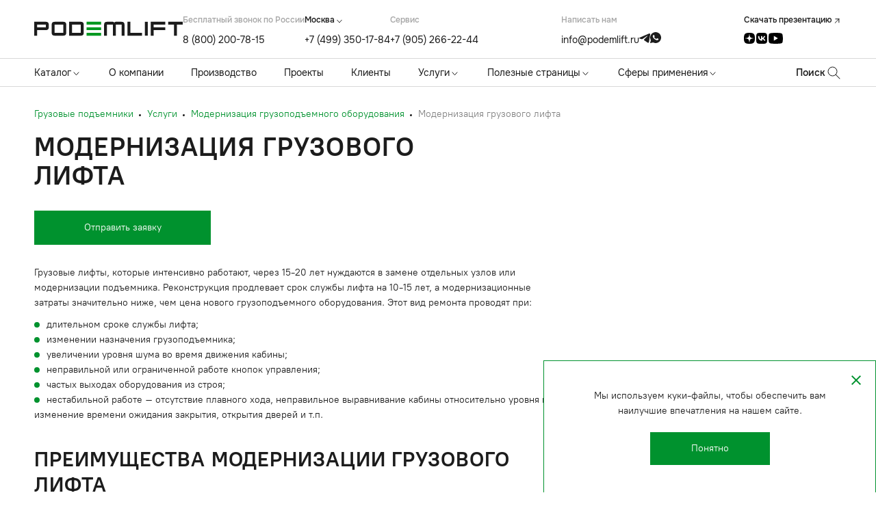

--- FILE ---
content_type: text/html; charset=UTF-8
request_url: https://msk.podemlift.ru/services/modernizatsiya/modernizaciya-gruzovogo-lifta
body_size: 14214
content:
<!DOCTYPE html>
<html lang="ru">
<head>
    <meta charset="UTF-8">
    <meta name="viewport"
          content="width=device-width, user-scalable=no, initial-scale=1.0, maximum-scale=1.0, minimum-scale=1.0">
    <meta http-equiv="X-UA-Compatible" content="ie=edge">

    <link rel='icon' href='/favicon.ico' type='image/x-icon'/>
    <link rel="shortcut icon" href="/favicon.ico" type="image/x-icon">
    <link rel="apple-touch-icon" sizes="180x180" href="/apple-touch-icon.png">
    <link rel="icon" type="image/png" sizes="32x32" href="/favicon-32x32.png">
    <link rel="icon" type="image/png" sizes="16x16" href="/favicon-16x16.png">
    <link rel="manifest" href="/site.webmanifest">

            <meta name="yandex-verification" content="4f8940d45e3b278b"/><meta name="yandex-verification" content="86bb9717ea58378e"/><meta name="cmsmagazine" content="e7b05b2eac9cdf0003b4e6a79f17b252"/><meta name="google-site-verification" content="2Wqp8f1yU8P7lq44l6b_nHHP0_0DR74P2OVhrZBkPVs" />
    
    <meta name="format-detection" content="telephone=no">
    <meta http-equiv="x-rim-auto-match" content="none">

    <meta name="csrf-token" content="lbF98tOFC4h95bdnnbVfL6DDko6Mynd0rZXXi66l">

            <script>
            window.recaptchaKey = '6Lf61Y0oAAAAAMXtlK32xyRgEp7lp4fkEeuUoBSu';
        </script>
    
        
            <title>Модернизация грузового лифта в Москве | Услуги компании ПодъёмЛифт</title>
                    <meta content="Модернизация грузового лифта по низким ценам в Москве от компании ПодъемЛифт. Проектирование, производство, монтаж и модернизация грузоподъемного оборудования."
                  name="description">
            
    <link rel="stylesheet" href="/css/app.css?id=d31d951ddfca3d10c688">
    <link rel="stylesheet" href="/css/fancybox.css">

    
        <link rel="canonical" href="https://msk.podemlift.ru/services/modernizatsiya/modernizaciya-gruzovogo-lifta">

            <script type="application/ld+json">
            {
              "@context": "https://schema.org",
              "@type": "LocalBusiness",
              "address": {
                "@type": "PostalAddress",
                "addressCountry": "RU",
                "addressLocality": "Москва",
                "postalCode": "127576",
                "streetAddress": "ул. Новгородская, д. 1"
              },
              "email": "info@podemlift.ru",
              "name": "ООО «ПодъемЛифт»",
              "telephone": "+7 (499) 350-17-84",
              "url": "https://msk.podemlift.ru",
              "image": "https://msk.podemlift.ru/images/logo/logo-podemlift.png"
            }
        </script>
    
</head>
<body data-page="">


<header class="header ">
    <div class="container">
        <div class="header-top">

    <div class="header-top__logo">
        <a href="/">
            <svg>
                <use xlink:href="/images/new/icon/sprite.svg#logo"></use>
            </svg>
        </a>
    </div>

    <div class="burger">






        <button class="main-nav__toggle">
            <span></span>
        </button>
    </div>

    <div class="header-top__contacts-row">
        <div class="header-group-contacts">
            <div class="header-top__contacts">
                <div class="header-top__contacts-text">
                    Бесплатный звонок по России
                </div>
                <div class="header-top__contacts-item">
                    <a href="tel:88002007815" class="header-top__contacts-link">
                        8 (800) 200-78-15
                    </a>
                </div>
            </div>

            <div class="header-top__contacts header-top__contacts_cities">
                <div class="header-top__contacts-cities">
                    <div class="contacts-cities">
        <span class="contacts-cities__current js-cur-city">Москва</span>
        <svg>
            <use xlink:href="/images/new/icon/sprite.svg#down-open-arrow"></use>
        </svg>
        <ul class="contacts-cities__list">
                            <li class="contacts-cities__item">
                    <a href="https://kazan.podemlift.ru" data-phone="+7 (843) 216-81-92"
                       class=" contacts-cities__item-link ">
                        Казань
                    </a>
                </li>
                            <li class="contacts-cities__item">
                    <a href="https://chelyabinsk.podemlift.ru" data-phone="+7 (351) 200-92-85"
                       class=" contacts-cities__item-link ">
                        Челябинск
                    </a>
                </li>
                            <li class="contacts-cities__item">
                    <a href="https://samara.podemlift.ru" data-phone="+7 (846) 233-41-89"
                       class=" contacts-cities__item-link ">
                        Самара
                    </a>
                </li>
                            <li class="contacts-cities__item">
                    <a href="https://rostov-na-donu.podemlift.ru" data-phone="+7 (863) 303-34-25"
                       class=" contacts-cities__item-link ">
                        Ростов-на-Дону
                    </a>
                </li>
                            <li class="contacts-cities__item">
                    <a href="https://perm.podemlift.ru" data-phone="+7 (342) 299-43-67"
                       class=" contacts-cities__item-link ">
                        Пермь
                    </a>
                </li>
                            <li class="contacts-cities__item">
                    <a href="https://novosibirsk.podemlift.ru" data-phone="+7 (383) 207-85-53"
                       class=" contacts-cities__item-link ">
                        Новосибирск
                    </a>
                </li>
                            <li class="contacts-cities__item">
                    <a href="https://nn.podemlift.ru" data-phone="+7 (831) 219-91-53"
                       class=" contacts-cities__item-link ">
                        Нижний Новгород
                    </a>
                </li>
                            <li class="contacts-cities__item">
                    <a href="https://krasnoyarsk.podemlift.ru" data-phone="+7 (391) 249-65-83"
                       class=" contacts-cities__item-link ">
                        Красноярск
                    </a>
                </li>
                            <li class="contacts-cities__item">
                    <a href="javascript:void(0);" data-phone="+7 (800) 200-78-15"
                       class="js-change-city contacts-cities__item-link ">
                        Минск
                    </a>
                </li>
                            <li class="contacts-cities__item">
                    <a href="https://irkutsk.podemlift.ru" data-phone="+7 (800) 200-78-15"
                       class=" contacts-cities__item-link ">
                        Иркутск
                    </a>
                </li>
                            <li class="contacts-cities__item">
                    <a href="https://ufa.podemlift.ru" data-phone="+7 (347) 224-22-90"
                       class=" contacts-cities__item-link ">
                        Уфа
                    </a>
                </li>
                            <li class="contacts-cities__item">
                    <a href="https://ekb.podemlift.ru" data-phone="+7 (343) 339-42-35"
                       class=" contacts-cities__item-link ">
                        Екатеринбург
                    </a>
                </li>
                            <li class="contacts-cities__item">
                    <a href="https://omsk.podemlift.ru" data-phone="+7 (381) 297-22-49"
                       class=" contacts-cities__item-link ">
                        Омск
                    </a>
                </li>
                            <li class="contacts-cities__item">
                    <a href="https://msk.podemlift.ru" data-phone="+7 (499) 350-17-84"
                       class=" contacts-cities__item-link  contacts-cities__item-active ">
                        Москва
                    </a>
                </li>
                            <li class="contacts-cities__item">
                    <a href="https://podemlift.ru" data-phone="+7 (812) 409-35-33"
                       class=" contacts-cities__item-link ">
                        Санкт-Петербург
                    </a>
                </li>
                    </ul>
    </div>

                </div>
                <div class="header-top__contacts-item">
                    <a href="tel:+74993501784" class="header-top__contacts-link js-cur-city-phone">
                        +7 (499) 350-17-84
                    </a>
                </div>
            </div>

            <div class="header-top__contacts">
                <div class="header-top__contacts-text">
                    Cервис
                </div>
                <div class="header-top__contacts-item">
                    <a href="tel:+79052662244" class="header-top__contacts-link">
                        +7 (905) 266-22-44
                    </a>
                </div>
            </div>
        </div>

        <div class="header-top__contacts header-top__contacts_email">
            <div class="header-top__contacts-text">
                Написать нам
            </div>
            <div class="header-top__contacts-item">
                <a href="mailto:info@podemlift.ru" class="header-top__contacts-link">
                    info@podemlift.ru
                </a>
                <a href="https://t.me/PodemLift"
                   class="header-top__contacts-icon header-top__contacts-icon_telegram-top"
                   target="_blank">
                    <svg>
                        <use xlink:href="/images/new/icon/sprite.svg?v=1.19#telegram-top"></use>
                    </svg>
                </a>
                <a href="https://api.whatsapp.com/send?phone=79618018575"
                   class="header-top__contacts-icon header-top__contacts-icon_whatsap-top"
                   target="_blank">
                    <svg>
                        <use xlink:href="/images/new/icon/sprite.svg?v=1.19#whatsap-top"></use>
                    </svg>
                </a>
            </div>
        </div>

        <div class="header-top__downloads">
                            <a href="/podemlift-presentstion-skoba-148x210-5mm-upd2702.pdf" class="header-top__downloads-item" download>
                    <span class="header-top__downloads-title">
                        Скачать презентацию
                    </span>
                    <svg>
                        <use xlink:href="/images/new/icon/sprite.svg#top-right-arrow"></use>
                    </svg>
                </a>
                        
            <div class="header-social">
                <a href="https://dzen.ru/podemlift" class="header-social__icon header-social__icon_dzen" target="_blank">
                    <svg viewBox="0 0 18 18">
                        <use xlink:href="/images/new/icon/sprite.svg?v=1.19#dzen-social-new"></use>
                    </svg>
                </a>
                <a href="https://vk.com/podemlift" class="header-social__icon header-social__icon_vk" target="_blank">
                    <svg viewBox="0 0 18 18">
                        <use xlink:href="/images/new/icon/sprite.svg?v=1.19#vk-social-new"></use>
                    </svg>
                </a>
                <a href="https://www.youtube.com/channel/UCdg_VQ5iHhYsjDlMIBY7yLw" class="header-social__icon header-social__icon_youtube" target="_blank">
                    <svg viewBox="0 2 20 15">
                        <rect x="5" y="4" width="10" height="10" fill="transparent"/>
                        <path d="M19.4417 4.57812C19.2568 3.54724 18.3759 2.79651 17.3536 2.56213C15.8238 2.23437 12.9926 2 9.92931 2C6.86786 2 3.9913 2.23437 2.45967 2.56213C1.43919 2.79651 0.556462 3.49963 0.371579 4.57812C0.184883 5.75 0 7.39062 0 9.5C0 11.6094 0.184883 13.25 0.416893 14.4219C0.603589 15.4528 1.4845 16.2035 2.50499 16.4379C4.12906 16.7656 6.91318 17 9.97644 17C13.0397 17 15.8238 16.7656 17.4479 16.4379C18.4684 16.2035 19.3493 15.5004 19.536 14.4219C19.7209 13.25 19.9529 11.5618 20 9.5C19.9057 7.39062 19.6737 5.75 19.4417 4.57812ZM7.42432 12.7812V6.21875L13.085 9.5L7.42432 12.7812Z" fill="currentColor"/>                    </svg>
                </a>
            </div>
        </div>

        <div class="open-mobile-search">
            <svg class="opened-search__open">
                <use xlink:href="/images/icon/sprite.svg#search"></use>
            </svg>
            <svg class="opened-search__close">
                <use xlink:href="/images/icon/sprite.svg#close"></use>
            </svg>
        </div>
    </div>

</div>    </div>
    <div class="header-bottom">
    <div class="container">
        <div class="header-bottom-row">
            <nav class="main-nav" id="nav">
    <div class="main-nav__list">
                                    <div class="main-nav__item main-nav__item--catalog main-nav__item--full-width">
    <div class="main-nav__link">
        <a class="main-nav__link--main" href="/catalog">
            Каталог
        </a>
        <svg class="mobile-menu-toggle">
            <use xlink:href="/images/new/icon/sprite.svg#nav-arrow"></use>
        </svg>
    </div>

    <div class="submenu">
        <div class="container">
            <div class="submenu__wrap">
                            <div class="submenu__list">
                    <div class="submenu__item submenu__item--head submenu__item--arrow">
                        <div class="submenu__link">
                            <a class="submenu__link--head " href="/catalog/kanatnye-podemniki">
                                Канатные подъемники
                            </a>
                            <svg>
                                <use xlink:href="/images/new/icon/sprite.svg#top-right-arrow"></use>
                            </svg>
                                                            <svg class="mobile-menu-toggle">
                                    <use xlink:href="/images/new/icon/sprite.svg#nav-arrow"></use>
                                </svg>
                                                    </div>
                                                    <div class="submenu-lev2">
                            <div class="submenu__list">
                                                                                                        <div class="submenu__item">
                                        <a class="submenu__link"
                                           href="/catalog/kanatnye-podemniki/odnomachtovye-podemniki">Одномачтовые подъемники</a>
                                    </div>
                                                                                                        <div class="submenu__item">
                                        <a class="submenu__link"
                                           href="/catalog/kanatnye-podemniki/dvukhmachtovye-podemniki">Двухмачтовые подъемники</a>
                                    </div>
                                                                                                        <div class="submenu__item">
                                        <a class="submenu__link"
                                           href="/catalog/kanatnye-podemniki/trekhmachtovye-podemniki">Трехмачтовые подъемники</a>
                                    </div>
                                                                                                        <div class="submenu__item">
                                        <a class="submenu__link"
                                           href="/catalog/kanatnye-podemniki/chetyrekhmachtovye-podemniki">Четырехмачтовые подъемники</a>
                                    </div>
                                                                                                        <div class="submenu__item">
                                        <a class="submenu__link"
                                           href="/catalog/kanatnye-podemniki/shakhtnye-podemniki">Шахтные подъемники</a>
                                    </div>
                                                                                                        <div class="submenu__item">
                                        <a class="submenu__link"
                                           href="/catalog/kanatnye-podemniki/konsolnye-podemniki">Консольные подъемники</a>
                                    </div>
                                                                                                                                                                           </div>
                        </div>
                                            </div>
                </div>
                            <div class="submenu__list">
                    <div class="submenu__item submenu__item--head submenu__item--arrow">
                        <div class="submenu__link">
                            <a class="submenu__link--head " href="/catalog/gidravlicheskie-podemniki-statsionarnye">
                                Гидравлические подъемники
                            </a>
                            <svg>
                                <use xlink:href="/images/new/icon/sprite.svg#top-right-arrow"></use>
                            </svg>
                                                            <svg class="mobile-menu-toggle">
                                    <use xlink:href="/images/new/icon/sprite.svg#nav-arrow"></use>
                                </svg>
                                                    </div>
                                                    <div class="submenu-lev2">
                            <div class="submenu__list">
                                                                                                        <div class="submenu__item">
                                        <a class="submenu__link"
                                           href="/catalog/gidravlicheskie-podemniki-statsionarnye/nozhnichnye-podemniki">Ножничные подъемники</a>
                                    </div>
                                                                                                        <div class="submenu__item">
                                        <a class="submenu__link"
                                           href="/catalog/gidravlicheskie-podemniki-statsionarnye/podemnye-stoly">Подъемные столы</a>
                                    </div>
                                                                                                        <div class="submenu__item">
                                        <a class="submenu__link"
                                           href="/catalog/gidravlicheskie-podemniki-statsionarnye/podemnye-platformy">Подъемные платформы</a>
                                    </div>
                                                                                                        <div class="submenu__item">
                                        <a class="submenu__link"
                                           href="/catalog/gidravlicheskie-podemniki-statsionarnye/konsolnye-gidravlicheskie-podemniki">Консольные гидравлические подъемники</a>
                                    </div>
                                                                                                        <div class="submenu__item">
                                        <a class="submenu__link"
                                           href="/catalog/gidravlicheskie-podemniki-statsionarnye/4kh-kolonnye">4х колонные</a>
                                    </div>
                                                                                                        <div class="submenu__item">
                                        <a class="submenu__link"
                                           href="/catalog/gidravlicheskie-podemniki-statsionarnye/nozhnichnye-peredvizhnye-podemniki">Ножничные передвижные подъемники</a>
                                    </div>
                                                            </div>
                        </div>
                                            </div>
                </div>
                            <div class="submenu__list">
                    <div class="submenu__item submenu__item--head submenu__item--arrow">
                        <div class="submenu__link">
                            <a class="submenu__link--head " href="/catalog/malye-gruzovye-lifty">
                                Малые грузовые лифты и подъемники
                            </a>
                            <svg>
                                <use xlink:href="/images/new/icon/sprite.svg#top-right-arrow"></use>
                            </svg>
                                                            <svg class="mobile-menu-toggle">
                                    <use xlink:href="/images/new/icon/sprite.svg#nav-arrow"></use>
                                </svg>
                                                    </div>
                                                    <div class="submenu-lev2">
                            <div class="submenu__list">
                                                                                                        <div class="submenu__item">
                                        <a class="submenu__link"
                                           href="/catalog/malye-gruzovye-lifty/malye-gruzovye-lifty-gp-100-kg">Малые грузовые лифты г/п 100 кг</a>
                                    </div>
                                                                                                        <div class="submenu__item">
                                        <a class="submenu__link"
                                           href="/catalog/malye-gruzovye-lifty/malye-gruzovye-lifty-gp-300-kg">Малые грузовые лифты г/п 300 кг</a>
                                    </div>
                                                            </div>
                        </div>
                                            </div>
                </div>
                            <div class="submenu__list">
                    <div class="submenu__item submenu__item--head submenu__item--arrow">
                        <div class="submenu__link">
                            <a class="submenu__link--head " href="/catalog/podemnye-platformy-dlya-avtomobiley">
                                Автомобильные лифты
                            </a>
                            <svg>
                                <use xlink:href="/images/new/icon/sprite.svg#top-right-arrow"></use>
                            </svg>
                                                            <svg class="mobile-menu-toggle">
                                    <use xlink:href="/images/new/icon/sprite.svg#nav-arrow"></use>
                                </svg>
                                                    </div>
                                                    <div class="submenu-lev2">
                            <div class="submenu__list">
                                                                                                        <div class="submenu__item">
                                        <a class="submenu__link"
                                           href="/catalog/podemnye-platformy-dlya-avtomobiley/dvuhkolonnye">Двухколонные автомобильные лифты</a>
                                    </div>
                                                                                                        <div class="submenu__item">
                                        <a class="submenu__link"
                                           href="/catalog/podemnye-platformy-dlya-avtomobiley/nozhnichnye-avtolifty">Ножничные автомобильные лифты</a>
                                    </div>
                                                                                                        <div class="submenu__item">
                                        <a class="submenu__link"
                                           href="/catalog/podemnye-platformy-dlya-avtomobiley/konsolnye">Консольные автомобильные лифты</a>
                                    </div>
                                                                                                        <div class="submenu__item">
                                        <a class="submenu__link"
                                           href="/catalog/podemnye-platformy-dlya-avtomobiley/chetyrehkolonnye">Четырехколонные автомобильные лифты</a>
                                    </div>
                                                                                                        <div class="submenu__item">
                                        <a class="submenu__link"
                                           href="/catalog/podemnye-platformy-dlya-avtomobiley/avtomobilnyy-podemnik-s-kryshey">Автомобильный подъемник с крышей</a>
                                    </div>
                                                            </div>
                        </div>
                                            </div>
                </div>
                            <div class="submenu__list">
                    <div class="submenu__item submenu__item--head submenu__item--arrow">
                        <div class="submenu__link">
                            <a class="submenu__link--head " href="/catalog/naklonnye-gruzovye-podemniki">
                                Наклонные грузовые подъемники
                            </a>
                            <svg>
                                <use xlink:href="/images/new/icon/sprite.svg#top-right-arrow"></use>
                            </svg>
                                                    </div>
                                            </div>
                </div>
                            <div class="submenu__list">
                    <div class="submenu__item submenu__item--head submenu__item--arrow">
                        <div class="submenu__link">
                            <a class="submenu__link--head " href="/catalog/tekhnicheskie-lifty">
                                Технические лифты
                            </a>
                            <svg>
                                <use xlink:href="/images/new/icon/sprite.svg#top-right-arrow"></use>
                            </svg>
                                                    </div>
                                            </div>
                </div>
                            <div class="submenu__list">
                    <div class="submenu__item submenu__item--head submenu__item--arrow">
                        <div class="submenu__link">
                            <a class="submenu__link--head " href="/catalog/gruzovye-lifty">
                                Грузовые лифты
                            </a>
                            <svg>
                                <use xlink:href="/images/new/icon/sprite.svg#top-right-arrow"></use>
                            </svg>
                                                    </div>
                                            </div>
                </div>
                            <div class="submenu__list">
                    <div class="submenu__item submenu__item--head submenu__item--arrow">
                        <div class="submenu__link">
                            <a class="submenu__link--head " href="/catalog/vzryvozashchishchennoe-oborudovanie">
                                Взрывозащищенное оборудование
                            </a>
                            <svg>
                                <use xlink:href="/images/new/icon/sprite.svg#top-right-arrow"></use>
                            </svg>
                                                    </div>
                                            </div>
                </div>
                            <div class="submenu__list">
                    <div class="submenu__item submenu__item--head submenu__item--arrow">
                        <div class="submenu__link">
                            <a class="submenu__link--head " href="/catalog/unikalnoe-gruzopodemnoe-oborudovanie">
                                Уникальное грузоподъемное оборудование
                            </a>
                            <svg>
                                <use xlink:href="/images/new/icon/sprite.svg#top-right-arrow"></use>
                            </svg>
                                                    </div>
                                            </div>
                </div>
                            <div class="submenu__list">
                    <div class="submenu__item submenu__item--head submenu__item--arrow">
                        <div class="submenu__link">
                            <a class="submenu__link--head  submenu__link--head_green" href="/catalog/sistema-podzemnogo-khraneniya-musora-ecosystem">
                                Система подземного хранения мусора ECOSystem
                            </a>
                            <svg>
                                <use xlink:href="/images/new/icon/sprite.svg#top-right-arrow"></use>
                            </svg>
                                                            <svg class="mobile-menu-toggle">
                                    <use xlink:href="/images/new/icon/sprite.svg#nav-arrow"></use>
                                </svg>
                                                    </div>
                                                    <div class="submenu-lev2">
                            <div class="submenu__list">
                                                                                                        <div class="submenu__item">
                                        <a class="submenu__link"
                                           href="/catalog/sistema-podzemnogo-khraneniya-musora-ecosystem/nozhnichnye">Ножничные</a>
                                    </div>
                                                                                                        <div class="submenu__item">
                                        <a class="submenu__link"
                                           href="/catalog/sistema-podzemnogo-khraneniya-musora-ecosystem/konsolnye-modulnye">Консольные (модульные)</a>
                                    </div>
                                                            </div>
                        </div>
                                            </div>
                </div>
                        </div>
        </div>
    </div>
</div>
                                                <div class="main-nav__item ">
    <div class="main-nav__link">
        <a href="/about">
            О компании
        </a>
            </div>
    </div>
                                                <div class="main-nav__item ">
    <div class="main-nav__link">
        <a href="/production">
            Производство
        </a>
            </div>
    </div>
                                                <div class="main-nav__item ">
    <div class="main-nav__link">
        <a href="/objects">
            Проекты
        </a>
            </div>
    </div>
                                                <div class="main-nav__item ">
    <div class="main-nav__link">
        <a href="/clients">
            Клиенты
        </a>
            </div>
    </div>
                                                <div class="main-nav__item main-nav__item--services main-nav__item--full-width">
    <div class="main-nav__link">
        <a class="main-nav__link--main" href="/services">
            Услуги
        </a>
        <svg class="mobile-menu-toggle">
            <use xlink:href="/images/new/icon/sprite.svg#nav-arrow"></use>
        </svg>
    </div>
    <div class="submenu">
        <div class="container">
            <div class="submenu__wrap">
                                    <div class="submenu__list">
                        <div class="submenu__item submenu__item--head submenu__item--arrow">
                            <div class="submenu__link">
                                <a class="submenu__link--head" href="/services/proizvodstvo-gruzopodemnogo-oborudovaniya">
                                    Производство грузоподъемного оборудования
                                </a>
                                                                <svg>
                                    <use xlink:href="/images/new/icon/sprite.svg#top-right-arrow"></use>
                                </svg>
                            </div>
                                                    </div>
                    </div>
                                    <div class="submenu__list">
                        <div class="submenu__item submenu__item--head submenu__item--arrow">
                            <div class="submenu__link">
                                <a class="submenu__link--head" href="/services/proektirovanie-gruzopodemnogo-oborudovaniya">
                                    Проектирование грузоподъемного оборудования
                                </a>
                                                                <svg class="mobile-menu-toggle">
                                    <use xlink:href="/images/new/icon/sprite.svg#nav-arrow"></use>
                                </svg>
                                                                <svg>
                                    <use xlink:href="/images/new/icon/sprite.svg#top-right-arrow"></use>
                                </svg>
                            </div>
                                                            <div class="submenu-lev2">
                                    <div class="submenu__list">
                                                                                    <div class="submenu__item">
                                                <a class="submenu__link"
                                                   href="/services/proektirovanie-gruzopodemnogo-oborudovaniya/proektirovanie-gruzopodemnyh-mehanizmov">Проектирование грузоподъемных механизмов</a>
                                            </div>
                                                                            </div>
                                </div>
                                                    </div>
                    </div>
                                    <div class="submenu__list">
                        <div class="submenu__item submenu__item--head submenu__item--arrow">
                            <div class="submenu__link">
                                <a class="submenu__link--head" href="/services/montazh-i-pusko-naladka">
                                    Монтаж и пуско-наладка
                                </a>
                                                                <svg class="mobile-menu-toggle">
                                    <use xlink:href="/images/new/icon/sprite.svg#nav-arrow"></use>
                                </svg>
                                                                <svg>
                                    <use xlink:href="/images/new/icon/sprite.svg#top-right-arrow"></use>
                                </svg>
                            </div>
                                                            <div class="submenu-lev2">
                                    <div class="submenu__list">
                                                                                    <div class="submenu__item">
                                                <a class="submenu__link"
                                                   href="/services/montazh-i-pusko-naladka/montazh-i-pusko-naladkamontazh-kran-balki-i-mostovyh-kranov">Монтаж кран-балки и мостовых кранов</a>
                                            </div>
                                                                                    <div class="submenu__item">
                                                <a class="submenu__link"
                                                   href="/services/montazh-i-pusko-naladka/montaj-gruzovih-podjemnikov-i-puskonaladochnije-raboti">Монтаж грузовых подъемников и пусконаладочные работы</a>
                                            </div>
                                                                                    <div class="submenu__item">
                                                <a class="submenu__link"
                                                   href="/services/montazh-i-pusko-naladka/montazh-telfera">Монтаж тельфера</a>
                                            </div>
                                                                                    <div class="submenu__item">
                                                <a class="submenu__link"
                                                   href="/services/montazh-i-pusko-naladka/montazh-podkranovyh-putei">Монтаж подкрановых путей</a>
                                            </div>
                                                                                    <div class="submenu__item">
                                                <a class="submenu__link"
                                                   href="/services/montazh-i-pusko-naladka/montazh-nozhnichnogo-podemnika">Монтаж ножничного подъемника</a>
                                            </div>
                                                                                    <div class="submenu__item">
                                                <a class="submenu__link"
                                                   href="/services/montazh-i-pusko-naladka/montazh-gruzovykh-liftov">Монтаж грузовых лифтов</a>
                                            </div>
                                                                                    <div class="submenu__item">
                                                <a class="submenu__link"
                                                   href="/services/montazh-i-pusko-naladka/montazh-malogo-gruzovogo-lifta">Монтаж малого грузового лифта</a>
                                            </div>
                                                                            </div>
                                </div>
                                                    </div>
                    </div>
                                    <div class="submenu__list">
                        <div class="submenu__item submenu__item--head submenu__item--arrow">
                            <div class="submenu__link">
                                <a class="submenu__link--head" href="/services/modernizatsiya">
                                    Модернизация грузоподъемного оборудования
                                </a>
                                                                <svg class="mobile-menu-toggle">
                                    <use xlink:href="/images/new/icon/sprite.svg#nav-arrow"></use>
                                </svg>
                                                                <svg>
                                    <use xlink:href="/images/new/icon/sprite.svg#top-right-arrow"></use>
                                </svg>
                            </div>
                                                            <div class="submenu-lev2">
                                    <div class="submenu__list">
                                                                                    <div class="submenu__item">
                                                <a class="submenu__link"
                                                   href="/services/modernizatsiya/modernizaciya-gidravlicheskih-podjemnikov">Модернизация гидравлических подъемников</a>
                                            </div>
                                                                                    <div class="submenu__item">
                                                <a class="submenu__link"
                                                   href="/services/modernizatsiya/proizvodstvo-i-prodazha-podemnikov">Модернизация оборудования</a>
                                            </div>
                                                                                    <div class="submenu__item">
                                                <a class="submenu__link"
                                                   href="/services/modernizatsiya/modernizatsiya-gruzopodemnykh-kranov">Модернизация грузоподъемных кранов</a>
                                            </div>
                                                                                    <div class="submenu__item">
                                                <a class="submenu__link"
                                                   href="/services/modernizatsiya/modernizaciya-mostovogo-krana">Модернизация мостового крана</a>
                                            </div>
                                                                                    <div class="submenu__item">
                                                <a class="submenu__link"
                                                   href="/services/modernizatsiya/modernizaciya-gruzovogo-lifta">Модернизация грузового лифта</a>
                                            </div>
                                                                            </div>
                                </div>
                                                    </div>
                    </div>
                                    <div class="submenu__list">
                        <div class="submenu__item submenu__item--head submenu__item--arrow">
                            <div class="submenu__link">
                                <a class="submenu__link--head" href="/services/tekhnicheskoe-obsluzhivanie">
                                    Техническое обслуживание
                                </a>
                                                                <svg class="mobile-menu-toggle">
                                    <use xlink:href="/images/new/icon/sprite.svg#nav-arrow"></use>
                                </svg>
                                                                <svg>
                                    <use xlink:href="/images/new/icon/sprite.svg#top-right-arrow"></use>
                                </svg>
                            </div>
                                                            <div class="submenu-lev2">
                                    <div class="submenu__list">
                                                                                    <div class="submenu__item">
                                                <a class="submenu__link"
                                                   href="/services/tekhnicheskoe-obsluzhivanie/tekhnicheskoe-obsluzhivanie-gidravlicheskikh-podemnikov">Техническое обслуживание гидравлических подъемников</a>
                                            </div>
                                                                                    <div class="submenu__item">
                                                <a class="submenu__link"
                                                   href="/services/tekhnicheskoe-obsluzhivanie/tekhnicheskoe-obsluzhivanie-mostovykh-kranov">Техническое обслуживание мостовых кранов</a>
                                            </div>
                                                                                    <div class="submenu__item">
                                                <a class="submenu__link"
                                                   href="/services/tekhnicheskoe-obsluzhivanie/tekhnicheskoe-obsluzhivanie-kran-balok">Техническое обслуживание кран-балок</a>
                                            </div>
                                                                                    <div class="submenu__item">
                                                <a class="submenu__link"
                                                   href="/services/tekhnicheskoe-obsluzhivanie/tehnicheskoe-obsluzhivanie-talei">Техническое обслуживание талей</a>
                                            </div>
                                                                                    <div class="submenu__item">
                                                <a class="submenu__link"
                                                   href="/services/tekhnicheskoe-obsluzhivanie/tekhnicheskoe-obsluzhivanie-gruzopodjemnogo-oborudovaniya">Техническое обслуживание грузоподъемного оборудования</a>
                                            </div>
                                                                            </div>
                                </div>
                                                    </div>
                    </div>
                            </div>
        </div>
    </div>
</div>
                                                <div class="main-nav__item main-nav__item--submenu">
    <div class="main-nav__link">
        <a href="/poleznye-stranitsy">
            Полезные страницы
        </a>
                    <svg class="mobile-menu-toggle">
                <use xlink:href="/images/new/icon/sprite.svg#nav-arrow"></use>
            </svg>
            </div>
            <div class="submenu">
            <div class="submenu__list">
                                    <div class="submenu__item">
                        <a href="/poleznye-stranitsy/importozameshchenie-podemnogo-oborudovaniya" class="submenu__link">
                            Импортозамещение подъемного оборудования
                        </a>
                    </div>
                                    <div class="submenu__item">
                        <a href="/poleznye-stranitsy/sravnitelnye-kharakteristiki-podemnogo-oborudovaniya" class="submenu__link">
                            Сравнительные характеристики подъемного оборудования
                        </a>
                    </div>
                                    <div class="submenu__item">
                        <a href="/poleznye-stranitsy/oprosnye-listy-dlya-izgotovleniya-machtovykh-podemnikov-i-gruzovykh-liftov" class="submenu__link">
                            Опросные листы для изготовления мачтовых подъемников и грузовых лифтов
                        </a>
                    </div>
                                    <div class="submenu__item">
                        <a href="/poleznye-stranitsy/universalnaya-forma-rascheta-vashego-oborudovaniya" class="submenu__link">
                            Универсальная форма расчета вашего оборудования
                        </a>
                    </div>
                                    <div class="submenu__item">
                        <a href="/poleznye-stranitsy/stoimost-podemnogo-oborudovaniya" class="submenu__link">
                            Стоимость подъемного оборудования
                        </a>
                    </div>
                                    <div class="submenu__item">
                        <a href="/poleznye-stranitsy/faq" class="submenu__link">
                            FAQ
                        </a>
                    </div>
                            </div>
        </div>
    </div>
                                                <div class="main-nav__item main-nav__item--submenu">
    <div class="main-nav__link">
        <a href="/spheres-of-application">
            Сферы применения
        </a>
                    <svg class="mobile-menu-toggle">
                <use xlink:href="/images/new/icon/sprite.svg#nav-arrow"></use>
            </svg>
            </div>

            <div class="submenu">
            <div class="submenu__list">
                                    <div class="submenu__item">
                        <a href="/sphere/banki" class="submenu__link">
                            Банки
                        </a>
                    </div>
                                    <div class="submenu__item">
                        <a href="/sphere/biblioteki" class="submenu__link">
                            Библиотеки
                        </a>
                    </div>
                                    <div class="submenu__item">
                        <a href="/sphere/magaziny" class="submenu__link">
                            Магазины
                        </a>
                    </div>
                                    <div class="submenu__item">
                        <a href="/sphere/muzei" class="submenu__link">
                            Музеи
                        </a>
                    </div>
                                    <div class="submenu__item">
                        <a href="/sphere/podemniki-dlya-zdaniy" class="submenu__link">
                            Подъемники для зданий
                        </a>
                    </div>
                                    <div class="submenu__item">
                        <a href="/sphere/podemniki-dlya-zony-razgruzki" class="submenu__link">
                            Подъемники для зоны разгрузки, отгрузки
                        </a>
                    </div>
                                    <div class="submenu__item">
                        <a href="/sphere/podemniki-dlya-montazhnykh-okrasochnykh-otdelochnykh-rabot" class="submenu__link">
                            Подъемники для монтажных, окрасочных, отделочных работ
                        </a>
                    </div>
                                    <div class="submenu__item">
                        <a href="/sphere/podemniki-dlya-podvalov-i-pogrebov" class="submenu__link">
                            Подъемники для подвалов и погребов
                        </a>
                    </div>
                                    <div class="submenu__item">
                        <a href="/sphere/podemniki-dlya-stroitelstva" class="submenu__link">
                            Подъемники для строительства
                        </a>
                    </div>
                                    <div class="submenu__item">
                        <a href="/sphere/podemniki-dlya-shkoly-i-detskogo-sada" class="submenu__link">
                            Подъемники для школы и детского сада
                        </a>
                    </div>
                                    <div class="submenu__item">
                        <a href="/sphere/restorany-i-kafe" class="submenu__link">
                            Рестораны и кафе
                        </a>
                    </div>
                                    <div class="submenu__item">
                        <a href="/sphere/sklady" class="submenu__link">
                            Склады
                        </a>
                    </div>
                            </div>
        </div>
    </div>
                        </div>
    <div class="nav-footer">
        <div class="header-top__downloads">
                            <a href="/podemlift-presentstion-skoba-148x210-5mm-upd2702.pdf" class="header-top__downloads-item" download>
                    <span class="header-top__downloads-title">
                        Скачать презентацию
                    </span>
                    <svg>
                        <use xlink:href="/images/new/icon/sprite.svg#top-right-arrow"></use>
                    </svg>
                </a>
                                </div>
    </div>
</nav>
            <div class="header-search">
                <div class="header-search-content">
                    <div class="header-search-content-trigger">
                        <span class="header-search__text">Поиск</span>
                        <svg  class="header-search__icon">
                            <use xlink:href="/images/new/icon/sprite.svg#search"></use>
                        </svg>
                    </div>

                    <div class="header-search-row">
                        <input placeholder="Я ищу..." type="text" class="input input_search">
                        <div class="clean-search hidden">Сбросить</div>
                    </div>
                </div>
            </div>
            <div class="header-search-results"></div>
        </div>
    </div>
</div></header>

<div class="page__inner">
    <div class="page__content">
        
    <div class="container">

        <div class="breadcrumbs" itemscope itemtype="https://schema.org/BreadcrumbList">
    <ul class="breadcrumbs__list">
        <li class="breadcrumbs__link" itemprop="itemListElement" itemscope itemtype="https://schema.org/ListItem">
            <a href="/" itemprop="item">
                <span itemprop="name">
                    Грузовые подъемники
                </span>
            </a>
            <meta itemprop="position" content="1"/>
        </li>

                    
            <li class="breadcrumbs__link " itemprop="itemListElement" itemscope itemtype="https://schema.org/ListItem">
                <a href="/services" itemprop="item">
                    <span itemprop="name">
                        Услуги
                    </span>
                </a>
                <meta itemprop="position" content="2"/>
            </li>

                    
            <li class="breadcrumbs__link " itemprop="itemListElement" itemscope itemtype="https://schema.org/ListItem">
                <a href="/services/modernizatsiya" itemprop="item">
                    <span itemprop="name">
                        Модернизация грузоподъемного оборудования
                    </span>
                </a>
                <meta itemprop="position" content="3"/>
            </li>

                    
            <li class="breadcrumbs__link  breadcrumbs__link-active " itemprop="itemListElement" itemscope itemtype="https://schema.org/ListItem">
                <a href="#" itemprop="item">
                    <span itemprop="name">
                        Модернизация грузового лифта
                    </span>
                </a>
                <meta itemprop="position" content="4"/>
            </li>

        
    </ul>
</div>
        <section class="services-category" itemscope itemtype="https://schema.org/Offer">
    <link itemprop="availability" href="https://schema.org/InStock" />

    <link itemprop="acceptedPaymentMethod" href="http://purl.org/goodrelations/v1#Cash"/>
    <link itemprop="acceptedPaymentMethod" href="http://purl.org/goodrelations/v1#DirectDebit"/>

    <link itemprop="businessFunction" href="http://purl.org/goodrelations/v1#Sell"/>
    <link itemprop="businessFunction" href="http://purl.org/goodrelations/v1#Maintain"/>
    <link itemprop="businessFunction" href="http://purl.org/goodrelations/v1#ConstructionInstallation"/>
    <link itemprop="businessFunction" href="http://purl.org/goodrelations/v1#Repair"/>
    <link itemprop="businessFunction" href="http://purl.org/goodrelations/v1#Dispose"/>

    <meta itemprop="priceCurrency" content="RUB"/>
    <meta itemprop="areaServed" content="Russia"/>

    <meta itemprop="url" content="/services/modernizatsiya/modernizaciya-gruzovogo-lifta"/>
    <div class="services-category__wrap">
        <div class="services-category__inner">
            <div class="services-category__block">
                <h1 class="title-h1" itemprop="name">
                    Модернизация грузового лифта
                </h1>
                
                <a class="btn services-category__btn" href="#form-popup" data-eventName="form-zakaz-usluga">
                    <span>Отправить заявку</span>
                </a>
            </div>
            <div class="services-category__block">
                            </div>
        </div>
    </div>
</section>
<section class="services-page">
    <div class="services-page__wrap">
        <div class="services-page__text-block" itemprop="description">
            <p dir="ltr">Грузовые лифты, которые интенсивно работают, через 15-20 лет нуждаются в замене отдельных узлов или модернизации подъемника. Реконструкция продлевает срок службы лифта на 10-15 лет, а модернизационные затраты значительно ниже, чем цена нового грузоподъемного оборудования. Этот вид ремонта проводят при:</p>
<ul>
<li dir="ltr">длительном сроке службы лифта;</li>
<li dir="ltr">изменении назначения грузоподъемника;</li>
<li dir="ltr">увеличении уровня шума во время движения кабины;</li>
<li dir="ltr">неправильной или ограниченной работе кнопок управления;</li>
<li dir="ltr">частых выходах оборудования из строя;</li>
<li dir="ltr">нестабильной работе &ndash; отсутствие плавного хода, неправильное выравнивание кабины относительно уровня пола, изменение времени ожидания закрытия, открытия дверей и т.п.</li>
</ul>
<h2 dir="ltr">Преимущества модернизации грузового лифта</h2>
<p dir="ltr">Модернизация подъемников имеет такие преимущества:</p>
<ul>
<li dir="ltr">снижает затраты предприятия &ndash; в сравнении с покупкой нового лифтового оборудования расходы снижаются на 40-50%;</li>
<li dir="ltr">уменьшает сроки ремонта &ndash; не нужна перестройка шахты, электрической части и т.д.;</li>
<li dir="ltr">уменьшает время простоя грузоподъемника &ndash; блоки, узлы меняются поочередно в несколько этапов.</li>
</ul>
<h2 dir="ltr">Типы модернизации лифтовых подъемников</h2>
<p dir="ltr">Реконструкция лифтового оборудования различается по объему работ:</p>
<ul>
<li dir="ltr">полная &ndash; выполняется замена всех блоков, элементов, комплектующих, исключение составляют противовесы, а также направляющие кабины;</li>
<li dir="ltr">комплексная &ndash; замене не подлежат те же узлы, что и при полной модернизации, а также рамы, металлоконструкции, если это позволяет их запас прочности и состояние;</li>
<li dir="ltr">частичная &ndash; меняют те составляющие, которые по результатам проверки оборудования выработали ресурс.</li>
</ul>
<h3 dir="ltr">Этапы модернизации лифтового оборудования</h3>
<p dir="ltr">Перечень работ по модернизации оборудования грузовых лифтов включает:</p>
<ul>
<li dir="ltr">проверку работоспособности и состояния всех частей, механизмов;</li>
<li dir="ltr">определение вида работ &ndash; полная, комплексная или частичная реконструкция;</li>
<li dir="ltr">составление проектной документации;</li>
<li dir="ltr">демонтаж комплектующих, которые требуют замены;</li>
<li dir="ltr">доставку на объект новых блоков, узлов;</li>
<li dir="ltr">замену подъемного механизма, электрической части, систем безопасности и т.д. при необходимости;</li>
<li dir="ltr">пусконаладку, запуск ГПМ в эксплуатацию.</li>
</ul>
<p><span id="docs-internal-guid-00d5de26-7fff-ea38-16b7-9f21857741ea">Компания ПодъемЛифт выполняет модернизацию подъемников в Санкт-Петербурге и Ленинградской области по низким ценам. Наше предприятие имеет штат обученных сотрудников и необходимую материально-техническую базу. Заказать услугу можно заполнив заявку на нашем сайте или позвонив по указанным номерам телефонов.</span></p>
        </div>
    </div>
</section>

    </div>

    </div>
    <section class="footer">
    <div class="container">
        <nav class="footer-nav">
    <ul class="footer-nav__list footer-nav__list--main">
        <li class="footer-nav__item">
            <a class="footer-nav__link" href="/catalog">Kаталог</a>
        </li>
        <li class="footer-nav__item">
            <a class="footer-nav__link" href="/about">О компании</a>
        </li>
        <li class="footer-nav__item">
            <a class="footer-nav__link" href="/production">Производство</a>
        </li>
        <li class="footer-nav__item">
            <a class="footer-nav__link" href="/objects">Проекты</a>
        </li>
        <li class="footer-nav__item">
            <a class="footer-nav__link" href="/clients">Клиенты</a>
        </li>
                    <li class="footer-nav__item">
                <a class="footer-nav__link" href="/services">Услуги</a>
            </li>
                <li class="footer-nav__item">
            <a class="footer-nav__link" href="/poleznye-stranitsy">Полезные страницы</a>
        </li>
        <li class="footer-nav__item">
            <a class="footer-nav__link" href="/poleznye-stranitsy/faq">FAQ</a>
        </li>
        <li class="footer-nav__item">
            <a class="footer-nav__link" href="/contacts">Контакты</a>
        </li>
    </ul>
    <div class="footer-nav__wrap">
                    <ul class="footer-nav__list">
                <li class="footer-nav__item">
                    <a class="footer-nav__link footer-nav__link--bold footer-nav__link--submenu" href="/catalog/kanatnye-podemniki">
                        Канатные подъемники
                    </a>
                    <div class="footer-submenu">
                        <ul class="footer-submenu__list">
                                                            <li class="footer-nav__item">
                                    <a class="footer-nav__link" href="/catalog/kanatnye-podemniki/odnomachtovye-podemniki">
                                        Одномачтовые
                                    </a>
                                </li>
                                                            <li class="footer-nav__item">
                                    <a class="footer-nav__link" href="/catalog/kanatnye-podemniki/dvukhmachtovye-podemniki">
                                        Двухмачтовые
                                    </a>
                                </li>
                                                            <li class="footer-nav__item">
                                    <a class="footer-nav__link" href="/catalog/kanatnye-podemniki/trekhmachtovye-podemniki">
                                        Трехмачтовые
                                    </a>
                                </li>
                                                            <li class="footer-nav__item">
                                    <a class="footer-nav__link" href="/catalog/kanatnye-podemniki/chetyrekhmachtovye-podemniki">
                                        Четырехмачтовые
                                    </a>
                                </li>
                                                            <li class="footer-nav__item">
                                    <a class="footer-nav__link" href="/catalog/kanatnye-podemniki/shakhtnye-podemniki">
                                        Шахтные
                                    </a>
                                </li>
                                                            <li class="footer-nav__item">
                                    <a class="footer-nav__link" href="/catalog/kanatnye-podemniki/konsolnye-podemniki">
                                        Консольные
                                    </a>
                                </li>
                                                            <li class="footer-nav__item">
                                    <a class="footer-nav__link" href="/catalog/kanatnye-podemniki/vertikalnye-machtovye-podemniki">
                                        Вертикальные мачтовые
                                    </a>
                                </li>
                                                            <li class="footer-nav__item">
                                    <a class="footer-nav__link" href="/catalog/kanatnye-podemniki/promyshlennye-podemniki">
                                        Промышленные
                                    </a>
                                </li>
                                                            <li class="footer-nav__item">
                                    <a class="footer-nav__link" href="/catalog/kanatnye-podemniki/machtovye-podemniki">
                                        Мачтовые
                                    </a>
                                </li>
                                                    </ul>
                    </div>
                </li>
            </ul>
                    <ul class="footer-nav__list">
                <li class="footer-nav__item">
                    <a class="footer-nav__link footer-nav__link--bold footer-nav__link--submenu" href="/catalog/gidravlicheskie-podemniki-statsionarnye">
                        Гидравлические подъемники
                    </a>
                    <div class="footer-submenu">
                        <ul class="footer-submenu__list">
                                                            <li class="footer-nav__item">
                                    <a class="footer-nav__link" href="/catalog/gidravlicheskie-podemniki-statsionarnye/nozhnichnye-podemniki">
                                        Ножничные
                                    </a>
                                </li>
                                                            <li class="footer-nav__item">
                                    <a class="footer-nav__link" href="/catalog/gidravlicheskie-podemniki-statsionarnye/podemnye-stoly">
                                        Подъемные столы
                                    </a>
                                </li>
                                                            <li class="footer-nav__item">
                                    <a class="footer-nav__link" href="/catalog/gidravlicheskie-podemniki-statsionarnye/podemnye-platformy">
                                        Подъемные платформы
                                    </a>
                                </li>
                                                            <li class="footer-nav__item">
                                    <a class="footer-nav__link" href="/catalog/gidravlicheskie-podemniki-statsionarnye/konsolnye-gidravlicheskie-podemniki">
                                        Консольные гидравлические
                                    </a>
                                </li>
                                                            <li class="footer-nav__item">
                                    <a class="footer-nav__link" href="/catalog/gidravlicheskie-podemniki-statsionarnye/4kh-kolonnye">
                                        4х колонные
                                    </a>
                                </li>
                                                            <li class="footer-nav__item">
                                    <a class="footer-nav__link" href="/catalog/gidravlicheskie-podemniki-statsionarnye/nozhnichnye-peredvizhnye-podemniki">
                                        Ножничные передвижные
                                    </a>
                                </li>
                                                    </ul>
                    </div>
                </li>
            </ul>
        
        <ul class="footer-nav__list">
                            <li class="footer-nav__item">
                    <a class="footer-nav__link footer-nav__link--bold footer-nav__link--submenu" href="/catalog/tekhnicheskie-lifty">
                        Технические лифты
                    </a>
                    <div class="footer-submenu">
                        <ul class="footer-submenu__list">
                                                    </ul>
                    </div>
                </li>
                            <li class="footer-nav__item">
                    <a class="footer-nav__link footer-nav__link--bold footer-nav__link--submenu" href="/catalog/gruzovye-lifty">
                        Грузовые лифты
                    </a>
                    <div class="footer-submenu">
                        <ul class="footer-submenu__list">
                                                    </ul>
                    </div>
                </li>
                            <li class="footer-nav__item">
                    <a class="footer-nav__link footer-nav__link--bold footer-nav__link--submenu" href="/catalog/vzryvozashchishchennoe-oborudovanie">
                        Взрывозащищенное оборудование
                    </a>
                    <div class="footer-submenu">
                        <ul class="footer-submenu__list">
                                                    </ul>
                    </div>
                </li>
                            <li class="footer-nav__item">
                    <a class="footer-nav__link footer-nav__link--bold footer-nav__link--submenu" href="/catalog/unikalnoe-gruzopodemnoe-oborudovanie">
                        Уникальное грузоподъемное оборудование
                    </a>
                    <div class="footer-submenu">
                        <ul class="footer-submenu__list">
                                                    </ul>
                    </div>
                </li>
                            <li class="footer-nav__item">
                    <a class="footer-nav__link footer-nav__link--bold footer-nav__link--submenu" href="/catalog/sistema-podzemnogo-khraneniya-musora-ecosystem">
                        Система подземного хранения мусора ECOSystem
                    </a>
                    <div class="footer-submenu">
                        <ul class="footer-submenu__list">
                                                            <li class="footer-nav__item">
                                    <a class="footer-nav__link" href="/catalog/sistema-podzemnogo-khraneniya-musora-ecosystem/nozhnichnye">
                                        Ножничные
                                    </a>
                                </li>
                                                            <li class="footer-nav__item">
                                    <a class="footer-nav__link" href="/catalog/sistema-podzemnogo-khraneniya-musora-ecosystem/konsolnye-modulnye">
                                        Консольные (модульные)
                                    </a>
                                </li>
                                                    </ul>
                    </div>
                </li>
                    </ul>

                    <ul class="footer-nav__list">
                <li class="footer-nav__item">
                    <a class="footer-nav__link footer-nav__link--bold footer-nav__link--submenu" href="/catalog/malye-gruzovye-lifty">
                        Малые грузовые лифты и подъемники
                    </a>
                    <div class="footer-submenu">
                        <ul class="footer-submenu__list">
                                                            <li class="footer-nav__item">
                                    <a class="footer-nav__link" href="/catalog/malye-gruzovye-lifty/malye-gruzovye-lifty-gp-100-kg">
                                        Малые грузовые лифты г/п 100 кг
                                    </a>
                                </li>
                                                            <li class="footer-nav__item">
                                    <a class="footer-nav__link" href="/catalog/malye-gruzovye-lifty/malye-gruzovye-lifty-gp-300-kg">
                                        Малые грузовые лифты г/п 300 кг
                                    </a>
                                </li>
                                                    </ul>
                    </div>
                </li>
            </ul>
                    <ul class="footer-nav__list">
                <li class="footer-nav__item">
                    <a class="footer-nav__link footer-nav__link--bold footer-nav__link--submenu" href="/catalog/podemnye-platformy-dlya-avtomobiley">
                        Автомобильные лифты
                    </a>
                    <div class="footer-submenu">
                        <ul class="footer-submenu__list">
                                                            <li class="footer-nav__item">
                                    <a class="footer-nav__link" href="/catalog/podemnye-platformy-dlya-avtomobiley/dvuhkolonnye">
                                        Двухколонные автомобильные лифты
                                    </a>
                                </li>
                                                            <li class="footer-nav__item">
                                    <a class="footer-nav__link" href="/catalog/podemnye-platformy-dlya-avtomobiley/nozhnichnye-avtolifty">
                                        Ножничные автомобильные лифты
                                    </a>
                                </li>
                                                            <li class="footer-nav__item">
                                    <a class="footer-nav__link" href="/catalog/podemnye-platformy-dlya-avtomobiley/konsolnye">
                                        Консольные автомобильные лифты
                                    </a>
                                </li>
                                                            <li class="footer-nav__item">
                                    <a class="footer-nav__link" href="/catalog/podemnye-platformy-dlya-avtomobiley/chetyrehkolonnye">
                                        Четырехколонные автомобильные лифты
                                    </a>
                                </li>
                                                            <li class="footer-nav__item">
                                    <a class="footer-nav__link" href="/catalog/podemnye-platformy-dlya-avtomobiley/avtomobilnyy-podemnik-s-kryshey">
                                        Автомобильный подъемник с крышей
                                    </a>
                                </li>
                                                    </ul>
                    </div>
                </li>
            </ul>
                    <ul class="footer-nav__list">
                <li class="footer-nav__item">
                    <a class="footer-nav__link footer-nav__link--bold footer-nav__link--submenu" href="/catalog/naklonnye-gruzovye-podemniki">
                        Наклонные грузовые подъемники
                    </a>
                    <div class="footer-submenu">
                        <ul class="footer-submenu__list">
                                                    </ul>
                    </div>
                </li>
            </ul>
            </div>
</nav>
        <div class="footer__wrap">
            <div class="footer-contacts">
    <ul class="footer-contacts__list">
        <li class="footer-contacts__item">
            <span class="bold">ООО «ПодъемЛифт»</span>
            <a href="/privacy"
               class="footer-contacts__link footer-contacts__link--sm">Политика конфиденциальности</a>
        </li>

        <li class="footer-contacts__item">
            <span>Бесплатный звонок по России</span>
            <a href="tel:88002007815"
               class="footer-contacts__link footer-contacts__link--no-wrap">8 (800) 200-78-15</a>
        </li>

        <li class="footer-contacts__item">
            <span class="footer-contacts__city footer-contacts__city--arrow js-cur-city">Москва</span>
            <a href="tel:+74993501784" class="footer-contacts__link footer-contacts__link--no-wrap js-cur-phone">+7 (499) 350-17-84</a>
        </li>

        <li class="footer-contacts__item">
            <span>E-mail:</span>
            <a href="mailto:info@podemlift.ru"
               class="footer-contacts__link">info@podemlift.ru</a>
        </li>
    </ul>
</div>
            <div class="social">
    <ul class="social__list">
        <li class="social__item">
            <a href="https://vk.com/podemlift" class="social__link" target="_blank">
                <svg width="30" height="29">
                    <use xlink:href="/images/icon/sprite.svg#vk"></use>
                </svg>
            </a>
        </li>
        <li class="social__item">
            <a href="https://api.whatsapp.com/send?phone=79618018575" class="social__link" target="_blank">
                <svg width="30" height="29">
                    <use xlink:href="/images/icon/sprite.svg#exclude"></use>
                </svg>
            </a>
        </li>
        <li class="social__item">
            <a href="https://www.youtube.com/channel/UCdg_VQ5iHhYsjDlMIBY7yLw" class="social__link" target="_blank">
                <svg width="30" height="29">
                    <use xlink:href="/images/icon/sprite.svg#youtube"></use>
                </svg>
            </a>
        </li>
        <li class="social__item">
            <a href="https://telegram.im/@PodemLift" class="social__link" target="_blank">
                <svg width="30" height="29">
                    <use xlink:href="/images/icon/sprite.svg#telegram"></use>
                </svg>
            </a>
        </li>
    </ul>
</div>

        </div>
    </div>
</section>
    <div class="to-top"></div>

    <div class="cookies-block" >
        <div class="cookies-block__wrap">
            <a class="form-popup__btn-close js-close-cookies-block" href="#">
                <span></span>
            </a>
            <p>
                Мы используем куки-файлы, чтобы обеспечить вам
                наилучшие впечатления на нашем сайте.
            </p>
            <button class="btn cookies-block__btn js-close-cookies-block">Понятно</button>
        </div>
    </div>
</div>
<div class="fixed-open-popup js-show-popup" data-id="callback-popup">
    <svg>
        <use xlink:href="/images/new/icon/sprite.svg#paper-with-pan"></use>
    </svg>
    <span>Оставить заявку</span>
</div>
<form id="form-popup" class="form-popup" data-eventName="">
    <input type="hidden" name="_token" value="lbF98tOFC4h95bdnnbVfL6DDko6Mynd0rZXXi66l">    <a class="form-popup__btn-close" href="#">
        <span></span>
    </a>
    <fieldset class="form-popup__fieldset">
        <legend class="form-popup__legend">обратный звонок</legend>

        <div class="form-popup__text-wrap">
            <p class="form-popup__text">Оставьте заявку и мы перезвоним вам в течение 15 минут</p>
        </div>

        <div class="checkout__user">
            <label class="field-text">
                <span class="field-text__name">Ваше имя</span>
                <span class="field-text__input-wrap">
                  <input class="field-text__input" type="text" name="firstname" placeholder="Иван"/>
                </span>
            </label>
            <label class="field-text">
                <span class="field-text__name">Номер телефона*</span>
                <span class="field-text__input-wrap">
                    <input class="field-text__input" type="tel" name="phone" placeholder="+7 812 000 00 00"/>
                </span>
            </label>
            <label class="field-text">
                <span class="field-text__name">Адрес электронной почты</span>
                <span class="field-text__input-wrap">
                    <input class="field-text__input" type="email" name="email" placeholder="user@mail.com"/>
                </span>
            </label>
        </div>

        <div class="field-actions">
            <p class="field-actions__conditions">
                Нажимая на кнопку «Отправить заявку» вы соглашаетесь
                <a href="/privacy" target="_blank">с обработкой персональных данных</a>
            </p>
            <button class="btn  form-popup__btn">Отправить</button>
        </div>

    </fieldset>
</form>

<div class="popup" id="callback-popup">
    <div class="popup__content popup__content_callback-form">
        <div class="popup__close">
            <svg>
                <use xlink:href="/images/new/icon/sprite.svg#close"></use>
            </svg>
        </div>
        <div class="popup-callback-wrapper">
            <h2 class="h2 popup-callback-form-title">Получить проект подъёмника</h2>
            <span class="popup-callback-form-sub-title">Оставьте заявку и мы перезвоним вам в течение 15 минут</span>

            <form class="js-form popup-callback-form" method="post" action="/request-form/send" data-eventname="">
                <span class="form__errors js-form-errors"></span>
                <span class="form__success js-form-success">
                    Заявка отправлена, мы свяжемся с вами в ближайшее время
                </span>
                <div class="popup-callback-form-row js-form-data">
                    <input type="hidden" name="_token" value="lbF98tOFC4h95bdnnbVfL6DDko6Mynd0rZXXi66l">
                    <label class="label">
                        <input value="" class="input" type="text" name="firstname">
                        <div class="placeholder">Ваше имя</div>
                        <span class="error"></span>
                    </label>

                    <label class="label">
                        <input value="" class="input" type="tel" name="phone">
                        <div class="placeholder">Номер телефона</div>
                        <span class="error"></span>
                    </label>
                </div>

                <button type="submit" class="btn btn__filled btn__full_w js-form-data">
                    Отправить заявку
                    <svg>
                        <use xlink:href="/images/new/icon/sprite.svg#top-right-arrow"></use>
                    </svg>
                </button>

                <span class="popup-callback-form__policy js-form-data">
                    Нажимая на кнопку «Оставить заявку» вы соглашаетесь с обработкой персональных данных
                </span>
            </form>
        </div>
    </div>
</div>

<script src="/js/fancybox.umd.js"></script>
<script src="/js/app.js?id=bbcbaf2424ad3ca2538f"></script>
</body>
</html>

--- FILE ---
content_type: text/css
request_url: https://msk.podemlift.ru/css/app.css?id=d31d951ddfca3d10c688
body_size: 30820
content:
@charset "UTF-8";.slick-slider{box-sizing:border-box;-webkit-touch-callout:none;-webkit-user-select:none;-moz-user-select:none;-ms-user-select:none;user-select:none;touch-action:pan-y;-webkit-tap-highlight-color:transparent}.slick-list,.slick-slider{position:relative;display:block}.slick-list{overflow:hidden;margin:0;padding:0}.slick-list:focus{outline:none}.slick-list.dragging{cursor:pointer;cursor:hand}.slick-slider .slick-list,.slick-slider .slick-track{-webkit-transform:translateZ(0);transform:translateZ(0)}.slick-track{position:relative;left:0;top:0;display:block;margin-left:auto;margin-right:auto}.slick-track:after,.slick-track:before{content:"";display:table}.slick-track:after{clear:both}.slick-loading .slick-track{visibility:hidden}.slick-slide{float:left;height:100%;min-height:1px;display:none}[dir=rtl] .slick-slide{float:right}.slick-slide img{display:block}.slick-slide.slick-loading img{display:none}.slick-slide.dragging img{pointer-events:none}.slick-initialized .slick-slide{display:block}.slick-loading .slick-slide{visibility:hidden}.slick-vertical .slick-slide{display:block;height:auto;border:1px solid transparent}.slick-arrow.slick-hidden{display:none}@font-face{font-display:swap;font-family:PTRootUI;src:url(/fonts/PT-Root-UI/PT-Root-UI_Light.woff2) format("woff2"),url(/fonts/PT-Root-UI/PT-Root-UI_Light.woff) format("woff");font-weight:200;font-style:normal}@font-face{font-display:swap;font-family:PTRootUI;src:url(/fonts/PT-Root-UI/PT-Root-UI_Regular.woff2) format("woff2"),url(/fonts/PT-Root-UI/PT-Root-UI_Regular.woff) format("woff");font-weight:300;font-style:normal}@font-face{font-display:swap;font-family:PTRootUI;src:url(/fonts/PT-Root-UI/PT-Root-UI_Bold.woff2) format("woff2"),url(/fonts/PT-Root-UI/PT-Root-UI_Bold.woff) format("woff");font-weight:600;font-style:normal}@font-face{font-display:swap;font-family:Normalidad;src:url(/fonts/normalidad/NormalidadCompact-Thin.woff2) format("woff2"),url(/fonts/normalidad/NormalidadCompact-Thin.woff) format("woff");font-weight:100;font-style:normal}@font-face{font-display:swap;font-family:Normalidad;src:url(/fonts/normalidad/NormalidadCompact-Light.woff2) format("woff2"),url(/fonts/normalidad/NormalidadCompact-Light.woff) format("woff");font-weight:200;font-style:normal}@font-face{font-display:swap;font-family:Normalidad;src:url(/fonts/normalidad/NormalidadCompact-Regular.woff2) format("woff2"),url(/fonts/normalidad/NormalidadCompact-Regular.woff) format("woff");font-weight:300;font-style:normal}@font-face{font-display:swap;font-family:Normalidad;src:url(/fonts/normalidad/NormalidadCompact-Medium.woff2) format("woff2"),url(/fonts/normalidad/NormalidadCompact-Medium.woff) format("woff");font-weight:400;font-style:normal}@font-face{font-display:swap;font-family:Normalidad;src:url(/fonts/normalidad/NormalidadCompact-Bold.woff2) format("woff2"),url(/fonts/normalidad/NormalidadCompact-Bold.woff) format("woff");font-weight:500;font-style:normal}@font-face{font-display:swap;font-family:Normalidad;src:url(/fonts/normalidad/NormalidadCompact-Black.woff2) format("woff2"),url(/fonts/normalidad/NormalidadCompact-Black.woff) format("woff");font-weight:600;font-style:normal}@font-face{font-display:swap;font-family:Onest;src:url(/fonts/onest/OnestThin.woff2) format("woff2"),url(/fonts/onest/OnestThin.woff) format("woff");font-weight:200;font-style:normal}@font-face{font-display:swap;font-family:Onest;src:url(/fonts/onest/OnestRegular.woff2) format("woff2"),url(/fonts/onest/OnestRegular.woff) format("woff");font-weight:300;font-style:normal}@font-face{font-display:swap;font-family:Onest;src:url(/fonts/onest/OnestMedium.woff2) format("woff2"),url(/fonts/onest/OnestMedium.woff) format("woff");font-weight:400;font-style:normal}@font-face{font-display:swap;font-family:Onest;src:url(/fonts/onest/OnestBold.woff2) format("woff2"),url(/fonts/onest/OnestBold.woff) format("woff");font-weight:500;font-style:normal}@font-face{font-display:swap;font-family:Onest;src:url(/fonts/onest/OnestExtraBold.woff2) format("woff2"),url(/fonts/onest/OnestExtraBold.woff) format("woff");font-weight:600;font-style:normal}@font-face{font-display:swap;font-family:Onest;src:url(/fonts/onest/OnestBlack.woff2) format("woff2"),url(/fonts/onest/OnestBlack.woff) format("woff");font-weight:700;font-style:normal}*,:after,:before{box-sizing:inherit}body{background-color:#fff;margin:0;min-height:100%;font-family:PTRootUI;font-size:14px;line-height:1.6;color:#1c1c1c}.page__inner{min-height:100vh;display:flex;flex-direction:column;justify-content:space-between}.container{width:100%;max-width:1180px;margin:0 auto;padding:0 10px}@media (max-width:1220px){.container{box-sizing:border-box}}@media (max-width:1000px){.container{max-width:980px}}@media (max-width:768px){.container{max-width:748px;padding:0 20px;box-sizing:border-box}}@media (max-width:480px){.container{max-width:460px}}h1,h2,h3,h4,h5,h6{margin:0}.title-h1,h1{margin:0 0 20px;font-family:PTRootUI;font-size:38px;line-height:42px;font-weight:700;letter-spacing:.03em;text-transform:uppercase;color:#1c1c1c}@media (max-width:768px){.title-h1,h1{margin:40px 0;font-size:21px;line-height:24px}}@media (max-width:480px){.title-h1,h1{margin:30px 0}}.title-h2,h2{font-family:PTRootUI;font-size:30px;font-weight:700;line-height:normal;letter-spacing:.03em;text-transform:uppercase;color:#1c1c1c;margin:0 0 35px}@media (max-width:768px){.title-h2,h2{margin:0 0 27px;font-size:24px;line-height:21px}}@media (max-width:480px){.title-h2,h2{margin:0 0 20px;font-size:16px;line-height:18px}}.title-h2__center,h2__center{text-align:center}.title-h3,h3{font-family:PTRootUI;font-size:18px;line-height:21px;letter-spacing:.03em;text-transform:uppercase;font-weight:700;color:#1c1c1c}@media (max-width:768px){.title-h3,h3{line-height:18px;font-size:16px}}@media (max-width:480px){.title-h3,h3{font-size:14px;line-height:16px}}.nowrap{white-space:nowrap}.features,.product-inform,.text{margin:0 0 30px;font-family:PTRootUI;font-size:14px;line-height:24px;color:#1c1c1c}.features h2:first-child,.product-inform h2:first-child,.text h2:first-child{margin:0 0 10px}.features h2:not(:first-child),.product-inform h2:not(:first-child),.text h2:not(:first-child){margin:35px 0 10px}.features h3:not(:first-child),.product-inform h3:not(:first-child),.text h3:not(:first-child){margin:30px 0 10px}.features li>a,.product-inform li>a,.text li>a{color:#00922e!important}.features li,.product-inform li,.text li{margin:0 0 10px!important;font-weight:400;position:relative;padding-left:20px!important;font-size:14px;line-height:18px;color:#1c1c1c}.features li:before,.product-inform li:before,.text li:before{content:"";display:inline-block;position:absolute;top:8px;left:0;width:5px;height:5px;background:#00922e;border-radius:5px}.features ul,.product-inform ul,.text ul{padding-left:20px!important;margin:15px 0!important}.features table,.product-inform table,.text table{width:100%;border-spacing:0}.features tbody tr:nth-child(odd),.product-inform tbody tr:nth-child(odd),.text tbody tr:nth-child(odd){background:#f1f1f1}.features td,.product-inform td,.text td{padding:15px 20px}.features table,.features td,.product-inform table,.product-inform td,.text table,.text td{border:none;padding-top:15px}.features td a,.product-inform td a,.text td a{color:#1c1c1c;text-decoration:underline}.features tbody tr:first-child,.product-inform tbody tr:first-child,.text tbody tr:first-child{color:#fff;font-weight:700;background:#00922e}li,ul{padding:0;list-style-type:none}li,p,ul{margin:0}a{text-decoration:none}.slick-slide{height:auto}.line{border-top:1px solid #c4c4c4}@media (max-width:768px){.line{display:none}}input[type=button],input[type=submit],input[type=tel],input[type=text],textarea{-webkit-appearance:none;border-radius:0}.hide{position:absolute;top:-9999px;left:-9999px}.answer a{color:#00922e}.features h2{margin:35px 0 10px}div.product-inform__text{padding-bottom:20px}.card__name{font-weight:700}.header-arrow-button{float:right;font-size:12px!important}.d-flex{display:flex}@media (max-width:768px){.d-flex__sm-c-reverse{flex-direction:column-reverse}}.field-weight_radio{display:flex;gap:24px}.field-radio{display:flex;gap:8px;cursor:pointer}.field-radio__input{visibility:hidden;position:absolute}.field-radio__input:checked+.field-radio__decore{border:1px solid #00922e}.field-radio__input:checked+.field-radio__decore:before{opacity:1}.field-radio__decore{position:relative;display:block;width:20px;height:20px;background:#fcfcfc;border:1px solid #c6c6c6;border-radius:50%;transition:.3s}.field-radio__decore:before{content:"";position:absolute;left:50%;top:50%;display:block;width:8px;height:8px;opacity:0;background:#00922e;border-radius:50%;-webkit-transform:translate(-50%,-50%);transform:translate(-50%,-50%);transition:.3s}.list{padding-left:20px;margin:0 0 30px}@media (max-width:480px){.list{padding-left:0;margin:0 0 20px}}.list .item{margin:0 0 10px;font-weight:400;position:relative;padding-left:20px;font-size:14px;line-height:18px;color:#1c1c1c}.list .item:before{content:"";display:inline-block;position:absolute;top:8px;left:0;width:5px;height:5px;background:#00922e;border-radius:5px}.list .item .link{color:#1c1c1c}.list .item .link:hover{color:#00922e}.btn{box-sizing:border-box;display:inline-block;vertical-align:middle;margin:0;padding:15px 0;font-size:14px;line-height:20px;font-family:PTRootUI;text-align:center;color:#fff;background:#00922e;border:none;cursor:pointer}.btn:hover{background:#114b21}.btn:active,.btn:focus{outline:none}.btn-dashed{margin:0 auto;padding:0 18px 0 0;font-size:14px;line-height:24px;color:#000;border-bottom:1px dashed #00922e;position:relative}.btn-dashed,.btn-dashed:hover{background:transparent}.btn-dashed:before{content:"";position:absolute;top:45%;right:0;width:12px;height:7px;background:url(/images/arrow-green.svg)}.btn-arrow{padding:0;border:none;background:transparent;position:relative;width:12px;height:7px;cursor:pointer;box-sizing:border-box;display:inline-block}.btn-arrow:before{content:"";position:absolute;top:0;right:0;width:12px;height:7px;background:url(/images/arrow-green.svg)}.btn-arrow:active,.btn-arrow:focus{outline:none}.btn__long-arrow{font-size:16px;min-width:280px}.btn__long-arrow span{position:relative;right:0}.btn__long-arrow span .arrow{display:inline-block;background:url(/images/btn-arrow.svg?91019d1fc30900525888fd5eaa2533bb);width:50px;height:8px}.btn__long-arrow:focus{display:none}.header{position:relative;z-index:10;font-family:Onest}.header .header-top__contacts-icon_telegram-top:hover{color:#08c!important}.header .header-top__contacts-icon_whatsap-top:hover{color:#28d16b!important}.header.transparent{background:none;position:absolute;width:100%;z-index:1}.header.transparent .header-top__contacts-link,.header.transparent .header-top__logo a{color:#fff}.header.transparent .header-top__contacts-icon{color:#fff;height:22px}.header.transparent .header-top__contacts-icon_telegram-top:hover{color:#25a5e5!important}.header.transparent .header-top__contacts-icon_whatsap-top:hover{color:#28d16b!important}@media (max-width:768px){.header.transparent .header-top__contacts-icon{height:18px}}.header.transparent .header-top__contacts-cities{color:#fff}.header.opened-nav,.header.opened-search{background:#f1f1f1;color:#1c1c1c}.header.opened-nav .burger,.header.opened-nav .header-top__contacts-icon,.header.opened-nav .header-top__contacts-link,.header.opened-nav .header-top__logo a,.header.opened-nav .open-mobile-search,.header.opened-search .burger,.header.opened-search .header-top__contacts-icon,.header.opened-search .header-top__contacts-link,.header.opened-search .header-top__logo a,.header.opened-search .open-mobile-search{color:#1c1c1c}.header .input{width:100%;box-sizing:border-box;border-radius:4px;padding:16px}.header-top__contacts-cities{position:relative}.header-top{display:flex;align-items:center;gap:32px;width:100%;padding:20px 0 16px}@media (max-width:1219px){.header-top{padding:16px 0 0;gap:16px;flex-wrap:wrap}}@media (max-width:500px){.header-top{padding:22px 0 0;gap:22px}}.header-top__logo a{color:#1c1c1c}.header-top__logo a svg{height:22px;width:217px}@media (max-width:500px){.header-top__logo a svg{width:125px;-webkit-transform:translateY(4px);transform:translateY(4px)}}.header-top__contacts-row{display:flex;justify-content:space-between;flex:1}@media (max-width:1219px){.header-top__contacts-row{min-width:100%;padding:8px 30px;margin:0 -30px;border-top:1px solid #d8d8d8;border-bottom:1px solid #d8d8d8}}@media (max-width:500px){.header-top__contacts-row{margin:0 -20px;padding:8px 20px}}.header-group-contacts{display:flex;align-items:center;gap:37px}@media (max-width:1219px){.header-group-contacts{order:2;gap:40px}}@media (max-width:500px){.header-group-contacts{gap:15px}}.header-top__contacts{display:flex;flex-direction:column;min-height:42px}@media (max-width:1219px){.header-top__contacts{flex-direction:row;min-height:auto;align-items:center}}.header-top__contacts .header-top__contacts-item{display:flex;align-items:flex-end;margin-top:8px;gap:8px}@media (max-width:1219px){.header-top__contacts .header-top__contacts-item{margin-top:unset;align-items:center}}.header-top__contacts .header-top__contacts-text{font-size:12px;color:#a8a8a8}@media (max-width:1219px){.header-top__contacts .header-top__contacts-text{display:none}}.header-top__contacts .header-top__contacts-link{font-weight:300;font-size:14px;color:#1c1c1c;text-decoration:none}@media (max-width:500px){.header-top__contacts .header-top__contacts-link{font-size:12px}}.header-top__contacts .header-top__contacts-icon{color:#1c1c1c;text-decoration:none;height:22px}.header-top__contacts .header-top__contacts-icon svg{width:24px;height:24px}@media (max-width:1219px){.header-top__contacts-cities,.header-top__contacts:nth-child(3){display:none}}@media (max-width:360px){.header-top__contacts_cities{display:none}}@media (max-width:1219px){.header-top .header-top__contacts_email{order:1}}@media (max-width:500px){.header-top .header-top__contacts_email{order:2}}@media (max-width:500px){.header-top .header-top__contacts_email .header-top__contacts-link{position:absolute;top:29px;left:47%}}.header-top__downloads{display:flex;flex-direction:column;min-height:42px;justify-content:space-between}@media (max-width:1219px){.header-top__downloads{display:none}}.header-top__downloads .header-top__downloads-item{display:flex;align-items:center;gap:4px;text-decoration:unset;color:#1c1c1c}.header-top__downloads .header-top__downloads-item svg{width:14px;height:14px}.header-top__downloads .header-top__downloads-title{font-size:12px}.open-mobile-search{display:none;width:24px;height:24px;order:3;color:#1c1c1c}@media (max-width:1219px){.open-mobile-search{display:block}}.open-mobile-search svg{width:24px;height:24px}.burger{position:relative;display:none;color:#1c1c1c}.burger .main-nav__toggle{right:50%;top:50%;-webkit-transform:translate(50%,-50%);transform:translate(50%,-50%)}@media (max-width:1219px){.burger{display:block;width:24px;height:24px;margin-left:auto}}.burger svg{width:100%;height:100%}.transparent .main-nav__link{color:#fff}.transparent .main-nav__link a{color:#fff;text-decoration:unset}@media (max-width:1219px){.transparent .main-nav__link a{color:#1c1c1c}}.transparent .burger,.transparent .header-search-content-trigger,.transparent .header-top__downloads .header-top__downloads-item,.transparent .open-mobile-search{color:#fff}.main-nav__toggle{padding:0;display:none;width:20px;height:14px;border:none;background:none;cursor:pointer;position:relative}.main-nav__toggle:focus{outline:none}@media (max-width:768px){.main-nav__toggle{display:block;position:absolute;right:20px;top:18px}}.main-nav__toggle span{display:none;position:relative;width:100%;height:2px;vertical-align:middle;background:#00922e}.main-nav__toggle span:after,.main-nav__toggle span:before{content:"";position:absolute;left:0;width:100%;height:2px;background:#00922e}.main-nav__toggle span:after{top:6px}.main-nav__toggle span:before{top:-6px}@media (max-width:768px){.main-nav__toggle span{display:inline-block}}.main-nav__open{display:block;padding:0}@media (max-width:1000px){.main-nav__open{flex:1}}.main-nav__open span:after{top:0;-webkit-transform:rotate(-45deg);transform:rotate(-45deg)}.main-nav__open span:before{top:0;-webkit-transform:rotate(45deg);transform:rotate(45deg)}.main-nav__toggle.main-nav__open span{height:0}.header-social{display:flex;gap:8px;padding-bottom:3px}.header-social__icon{display:block;width:18px;height:18px}.header-social__icon_dzen:hover svg{fill:#000!important;color:#000!important}.header-social__icon_vk:hover svg{fill:#0277ff!important;color:#0277ff!important}.header-social__icon_youtube:hover svg{fill:red!important;color:red!important}a.header-social__icon svg{width:auto;height:16px;color:#000}.transparent a.header-social__icon svg{color:#fff}a.header-social__icon .dzen-center{fill:#fff}.transparent a.header-social__icon svg{fill:#000}.header-bottom{position:relative;display:flex;align-items:center;border-top:1px solid #d8d8d8;border-bottom:1px solid #d8d8d8}@media (max-width:1219px){.header-bottom{border-top:unset;border-bottom:unset}}.header-bottom-row,.header-search{display:flex;align-items:center}.header-search{margin-left:auto;height:40px;position:relative}@media (max-width:1219px){.header-search{display:none;position:absolute;height:100vh;align-items:flex-start;top:0;left:0;right:0;background:#f1f1f1;padding:24px 30px}}@media (max-width:500px){.header-search{padding:24px 20px}}@media (max-width:1219px){.header-search__text{display:none}}.opened-search .header-search,.opened-search .opened-search__close{display:block}.opened-search .opened-search__open{display:none}.opened-search__close{display:none;color:#1c1c1c;padding:4px}.header-search-mobile{display:none}.header-search-content{width:100%}.header-search-content-trigger{display:flex;align-items:center;gap:6px;color:#1c1c1c;cursor:pointer}@media (max-width:1219px){.header-search-content-trigger{display:block}}.header-search-content-trigger svg{width:24px;height:24px}.header-search-row{position:absolute;right:0;top:0;bottom:0;width:0;overflow:hidden;transition:.5s}@media (max-width:1219px){.header-search-row{position:relative;width:100%}}.header-search__input{width:100%}.header-search__opened .header-search-row{width:510px}@media (max-width:1219px){.header-search__opened .header-search-row{width:auto}}.header-search__opened .header-search__icon{position:relative;margin-right:8px;z-index:1;color:#009920}@media (max-width:1219px){.header-search__opened .header-search__icon{position:absolute;top:36px;right:40px;color:#009920;margin-right:unset}}.input_search{background:#f1f1f1;height:100%;border-radius:4px;border:unset;outline:unset;font-size:14px}@media (max-width:1219px){.input_search{height:48px;background:#fff}}.input_search.has-result{border-radius:4px 4px 0 0}.header .input_search{border:unset;border-radius:0!important}@media (max-width:768px){.header .input_search{padding-left:50px}}.header-search-results{box-sizing:border-box;display:none;position:absolute;top:100%;background:#f1f1f1;flex-direction:column;gap:8px;z-index:100;border-top:1px solid #fff;padding:16px;border-radius:0 0 4px 4px}@media (max-width:1219px){.header-search-results{border-top:1px solid #a8a8a8;background:#fff;max-height:calc(100vh - 195px);overflow:scroll}}@media (max-width:768px){.header-search-results{border-top:unset}}.suggest-item a{color:#1c1c1c;text-decoration:unset;font-size:14px}.suggest-item span{color:#009920}.header-search__icon{width:24px;height:24px;transition:.5s}@media (max-width:1219px){.header-search__icon{position:absolute;top:36px;right:40px;color:#009920;margin-right:unset;z-index:1}}@media (max-width:768px){.header-search__icon{left:30px;right:unset}}.clean-search{display:block;position:absolute;top:50%;-webkit-transform:translateY(-50%);transform:translateY(-50%);right:64px;text-decoration:underline;cursor:pointer;font-size:12px;color:#a8a8a8}@media (max-width:768px){.clean-search{right:15px}}.clean-search.hidden{display:none}@media (max-width:768px){.clean-search.hidden{display:block}}.search-page .search{margin-bottom:100px}.search-page .products__wrap{margin-bottom:20px}.search-page .hidden{margin-bottom:32px}.search-counter{display:flex;margin-bottom:24px}@media (max-width:768px){.search-counter{margin-bottom:20px}}.search-counter__text{font-weight:700;font-size:18px;line-height:23px}.search-counter__counter{color:#009920;font-weight:400;font-size:12px;line-height:15px;margin-left:4px}.search-categories{margin-bottom:32px}.search-categories-list__item{font-weight:400;font-size:16px;line-height:120%;display:flex;align-items:center;padding:16px 0;border-top:1px solid #c4c4c4}@media (max-width:768px){.search-categories-list__item{flex-direction:column;align-items:flex-start}}.search-categories-list__item a{color:inherit;text-decoration:unset;margin-right:24px}@media (max-width:768px){.search-categories-list__item a{margin-bottom:4px}}.search-categories-breadcrumbs{font-weight:400;font-size:12px;line-height:130%;color:#828282;display:flex;gap:30px}@media (max-width:768px){.search-categories-breadcrumbs{display:inline-block}}.search-categories-breadcrumbs__item{position:relative}@media (max-width:768px){.search-categories-breadcrumbs__item{margin-right:32px}}.search-categories-breadcrumbs__item:before{content:"\25CF";position:absolute;top:1px;left:-18px;font-size:6px}.search-categories-breadcrumbs__item:first-child:before{display:none}.show-more{font-weight:400;font-size:15px;line-height:19px;color:#009920;text-align:center;box-sizing:border-box;display:flex;align-items:center;justify-content:center;padding:10px;width:100%;border:1px solid #009920;cursor:pointer}.show-more:after{content:"";top:0;right:10px;width:12px;height:7px;background:url(/images/arrow-green.svg);margin-left:7px}.contacts-cities{display:flex;align-items:center;gap:4px}.contacts-cities svg{width:14px;height:14px;align-items:center}.contacts-cities .contacts-cities__current{cursor:pointer;font-size:12px}.contacts-cities .contacts-cities__list{display:none;position:absolute;top:calc(100% + 10px);left:0;background:#f1f1f1;z-index:1;list-style:none;padding:15px;margin:0}.contacts-cities .contacts-cities__item{margin-bottom:4px}.contacts-cities .contacts-cities__item:last-child{margin-bottom:0}.contacts-cities .contacts-cities__item-link{color:#1c1c1c;font-size:12px;text-decoration:unset}.contacts-cities .contacts-cities__item-link:hover{color:#009920}@media (max-width:1219px){.main-nav{display:none;position:absolute;left:0;right:0;top:100px;background:#f1f1f1;height:100dvh;overflow:scroll;padding:0 0 55px}}@media (max-width:500px){.main-nav{top:0}}.main-nav .container{height:100%}.opened-nav .main-nav{display:block}.main-nav__link a{color:#1c1c1c;text-decoration:unset}@media (max-width:1219px){.main-nav__link a{color:#1c1c1c}}.main-nav__list{height:40px;display:flex;font-size:14px;font-weight:300}@media (max-width:1219px){.main-nav__list{height:auto;flex-direction:column}}.submenu{display:none;opacity:0;position:absolute;top:100%;left:0;right:0;background:#f1f1f1;padding:24px 20px;transition:opacity .3s}@media (min-width:1481px){.submenu{top:100%}}@media (max-width:1219px){.submenu{margin-top:16px;position:static;opacity:1;padding:0 30px}}.submenu .mobile-menu-toggle{display:none}@media (max-width:1219px){.submenu .mobile-menu-toggle{display:block}}@media (max-width:1219px){.submenu svg{display:none}}@media (max-width:1219px){.submenu .container{padding:0}}.main-nav__item{display:flex;padding:10px 20px}@media (max-width:1219px){.main-nav__item{flex-direction:column;font-size:24px;padding:12px 30px 0}}@media (max-width:500px){.main-nav__item{padding:12px 20px 0}}.main-nav__item:not(.main-nav__item--full-width){position:relative}.main-nav__item:not(.main-nav__item--full-width) .submenu__list{gap:12px}.main-nav__item:not(.main-nav__item--full-width) .submenu{top:100%}.main-nav__item:hover{background:#f1f1f1}.main-nav__item:hover .main-nav__link,.main-nav__item:hover .main-nav__link a{color:#1c1c1c}.main-nav__item:hover .main-nav__link svg{-webkit-transform:rotate(180deg);transform:rotate(180deg)}@media (max-width:1219px){.main-nav__item:hover .main-nav__link svg{-webkit-transform:unset;transform:unset}}.main-nav__item:hover .submenu{display:block;opacity:1}@media (max-width:1219px){.main-nav__item:hover .submenu{display:none}}.main-nav__link{display:flex;align-items:center;gap:4px;color:#1c1c1c}@media (max-width:1219px){.main-nav__link{justify-content:space-between;width:100%;color:#1c1c1c}}.main-nav__link svg{width:15px;height:15px}.submenu__link--head{color:#1c1c1c;font-size:14px;font-weight:400;text-decoration:unset}@media (max-width:1219px){.submenu__link--head{font-size:16px}}.submenu__link--head_green,.submenu__link .submenu__link--head_green+svg{color:#009920}.submenu__link{text-decoration:unset;font-size:12px;color:grey}@media (max-width:1219px){.submenu__link{display:flex;justify-content:space-between;align-items:center;font-size:16px}}.submenu__link:hover{color:#009920}.submenu__link svg{color:#1c1c1c;width:14px;height:14px;min-width:14px;min-height:14px}.submenu__item{display:flex;flex-direction:column;flex-wrap:wrap}.submenu__wrap{-webkit-column-count:5;column-count:5;height:100%;gap:20px}@media (max-width:1219px){.submenu__wrap{-webkit-column-count:unset;column-count:unset}}.submenu__item--head{display:flex;flex-direction:column;gap:12px}.submenu__list{page-break-inside:avoid;display:flex;flex-direction:column;gap:8px;padding-bottom:12px}@media (max-width:1219px){.submenu__list{padding-bottom:8px;gap:8px}}.submenu__list:last-child{padding-bottom:0}.mobile-menu-toggle.opened{-webkit-transform:rotate(180deg)!important;transform:rotate(180deg)!important}@media (max-width:1219px){.submenu-lev2{display:none}}.main-nav__item--catalog{padding-left:0}@media (max-width:1219px){.main-nav__item--catalog{padding-bottom:12px;border-bottom:1px solid #d8d8d8;padding-left:30px}}@media (max-width:500px){.main-nav__item--catalog{padding-left:20px}}.main-nav__item--catalog .main-nav__link{position:relative}.main-nav__item--catalog .main-nav__link:before{content:"";position:absolute;right:100%;top:50%;-webkit-transform:translateY(-50%);transform:translateY(-50%);width:100vw;height:40px}@media (max-width:1219px){.main-nav__item--catalog .main-nav__link:before{display:none}}.main-nav__item--catalog:hover .main-nav__link:before{background:#f1f1f1}@media (max-width:1219px){.main-nav__item--catalog .main-nav__link--main{color:#009920!important}}@media (max-width:1219px){.main-nav__item--catalog .main-nav__link--main+.mobile-menu-toggle{color:#009920}}.nav-footer{display:none}@media (max-width:1219px){.nav-footer{display:flex;flex-direction:column;padding:40px 30px;margin-top:40px;border-top:1px solid #d8d8d8}}.nav-footer .header-top__downloads{display:flex;margin-bottom:40px}.nav-footer .header-top__downloads .header-top__downloads-item{color:#1c1c1c}.nav-footer .header-top__contacts{display:block;flex-direction:column;align-items:flex-start;margin-bottom:24px;gap:8px}.nav-footer .header-top__contacts .header-top__contacts-icon,.nav-footer .header-top__contacts .header-top__contacts-link{color:#1c1c1c}.nav-footer .header-top__contacts-text{display:block}.utp{color:#fff;height:100vh;overflow:hidden;border-radius:0 0 8px 8px;position:relative;margin-bottom:58px;font-family:Normalidad}@media (max-width:500px){.utp{margin-bottom:50px}}.utp:before{content:"";display:block;position:absolute;top:0;right:0;bottom:0;left:0;background:rgba(0,0,0,.5)}.utp__video{width:100%;height:100%;-o-object-fit:cover;object-fit:cover}.utp .utp__text-block{position:absolute;top:20%;left:50%;-webkit-transform:translatex(-50%);transform:translatex(-50%)}.utp .utp__title{font-weight:400;line-height:62.4px;font-size:52px;margin-bottom:32px;max-width:800px}@media (max-width:500px){.utp .utp__title{font-size:32px;line-height:35.2px}}.utp .utp__text{font-weight:200;line-height:22.4px;font-size:16px;margin-bottom:32px;max-width:540px}@media (max-width:500px){.utp .utp__text{font-size:16px;line-height:22px;font-weight:200}}.about-list{display:grid;grid-template-columns:repeat(3,1fr);gap:24px;margin-bottom:53px}@media (max-width:1219px){.about-list{grid-template-columns:repeat(2,1fr)}}@media (max-width:768px){.about-list{grid-template-columns:repeat(1,1fr);margin-bottom:50px}}.about-list__item{padding:8px;border:1px solid #d8d8d8;border-radius:8px;height:200px}@media (max-width:768px){.about-list__item{height:auto}}.about-list__item:hover .about-list__content{background:#f1f1f1}.about-list__item:hover .about-list__img{background-color:#fff}.about-list__head{display:flex;align-items:center}.about-list__content{display:flex;flex-direction:column;gap:16px;height:100%;padding:14px 16px;border-radius:8px;transition:.3s}@media (max-width:1219px){.about-list__content{background:#f1f1f1}}.about-list__img{width:54px;height:54px;background-color:#f1f1f1;background-repeat:no-repeat;background-position:50%;background-size:27px;border-radius:50%;transition:.3s;margin-right:16px}@media (max-width:1219px){.about-list__img{background-color:#fff}}@media (max-width:768px){.about-list__img{min-width:64px;height:64px;background-size:32px}}.about-list__title{font-size:16px;font-weight:400;line-height:22px;max-width:260px}.about-list__text{font-size:14px;font-weight:300;line-height:18px;color:grey}@media (max-width:768px){.about-list__text{font-size:14px}}.get-project{position:relative;padding-top:60px;background:url(/images/bg/bg-with-square-form.jpg);border-radius:8px;z-index:1}@media (max-width:500px){.get-project{padding-top:50px}}.get-project .btn{width:100%;white-space:nowrap;max-height:52px}.get-project-title{width:515px;color:#fff;text-align:center;margin:auto auto 40px}@media (max-width:500px){.get-project-title{width:auto;margin-bottom:40px}}.get-project-title .h1{margin-bottom:24px;color:#fff}.get-project-title__text{font-size:18px}.get-project-form{width:708px;margin:auto;background:#fff;padding:40px;border-radius:8px 8px 0 0}@media (max-width:500px){.get-project-form{width:auto;padding:24px;-webkit-transform:translateY(1px);transform:translateY(1px)}}.get-project-form-row{display:grid;grid-template-columns:repeat(3,1fr);gap:16px;justify-content:space-between;margin-bottom:24px}@media (max-width:500px){.get-project-form-row{display:flex;flex-direction:column}}.get-project-policy{font-size:14px;font-weight:300;line-height:140%;color:grey;text-align:center;display:block}.get-project-policy a{color:grey}.logo{max-width:225px;display:flex;align-items:center}@media (max-width:1000px){.logo{max-width:137px}}.logo img{width:75px;height:74px}@media (max-width:500px){.logo img{width:40px;height:40px}}@media (max-width:768px){.logo svg{height:auto;margin:15px 0}}.logo strong{padding-left:7px;font-size:18px;font-weight:700;line-height:normal;color:#fff}@media (max-width:1000px){.logo strong{font-size:14px}}@media (max-width:500px){.logo strong{display:none}}@media (max-width:768px){.contacts{width:100%}}.contacts__list{margin-left:35px;display:flex;max-height:38px}@media (max-width:1219px){.contacts__list{margin-left:20px}}@media (max-width:768px){.contacts__list{margin-left:0;padding-top:12px;max-height:35px;flex-wrap:wrap;border-top:1px solid #f1f1f1}}.contacts__item{display:flex;flex-direction:column;margin-right:30px}@media (max-width:1219px){.contacts__item{margin-right:20px}}@media (max-width:1000px){.contacts__item{margin-right:20px}}@media (max-width:768px){.contacts__item{margin:0;width:50%}}@media (max-width:768px){.contacts__item--contact,.contacts__item--service{display:none}}.contacts__item .contacts__city--arrow,.contacts__item span{font-size:14px;color:#fff;white-space:nowrap}@media (max-width:1000px){.contacts__item .contacts__city--arrow,.contacts__item span{font-size:12px}}@media (max-width:768px){.contacts__item .contacts__city--arrow,.contacts__item span{display:none}}.contacts__item .contacts__city--arrow:hover .contacts__city-list,.contacts__item span:hover .contacts__city-list{opacity:1;visibility:visible}.contacts__link{font-size:16px;font-weight:700;color:#fff;white-space:nowrap}@media (max-width:1024px){.contacts__link{font-size:14px}}@media (max-width:1000px){.contacts__link{margin-bottom:1px}}@media (max-width:768px){.contacts__link{font-size:12px}}.contacts__link--line{border-bottom:2px solid #fff}.contacts__city{position:relative}.contacts__city:before{content:"";display:inline-block;position:absolute;top:3px;right:-12px;width:9px;height:6px}.contacts__city--arrow:before{background:url(/images/icon/header-arrow.svg)}.contacts__city-list{opacity:0;visibility:hidden;position:absolute;top:18px;left:-9px;background:#f1f1f1;padding:0 9px;z-index:100;transition:.3s}.contacts__city-item{width:137px;padding:3px 0}.contacts__city-link{font-size:11px;line-height:17px;color:#1c1c1c}.contacts__city-link:hover{color:#00922e}.contacts__city-link--active,.contacts__city-link:active,.contacts__city-link:checked,.contacts__city-link:focus{color:#828282}.contacts-messengers{display:flex;flex-direction:row-reverse;justify-content:center;gap:20px}.contacts-messengers__item{width:18px;height:18px}.contacts-messengers__item svg{width:100%;height:100%}.contacts-service{display:flex;align-items:center;color:#fff;font-size:16px;font-weight:600}.contacts-service+.contacts__link{font-size:12px}.contacts-service svg{width:17px;height:18px;margin-right:5px}.contacts__link_service{display:flex;align-items:center;gap:5px}.contacts__link_service svg{margin-top:-3px;width:18px;height:18px}@media (max-width:768px){.contacts__item--mail .contacts__link{position:absolute;left:50%;top:18px;font-weight:400}}.products__title{margin:18px 0 29px}.products_hidden{display:none}.products__wrap{display:grid;grid-template-columns:repeat(4,1fr);gap:20px;margin-bottom:70px}@media (max-width:1219px){.products__wrap{grid-template-columns:repeat(3,1fr)}}@media (max-width:1000px){.products__wrap{grid-template-columns:repeat(2,1fr)}}@media (max-width:500px){.products__wrap{grid-template-columns:repeat(1,1fr)}}.products__wrap .card{margin-right:unset;margin-bottom:unset;width:auto}.products__sorting-view{display:flex;flex-direction:column}@media (max-width:560px){.products__sorting-view{align-items:center}}.products-group-nav{margin-bottom:20px}.products-group-nav__item{display:flex;flex-direction:row;justify-content:center;align-items:center;padding:12px 22px;flex:1;cursor:pointer;background:#fcfcfc;border:1px solid #f1f1f1;color:#979696;font-weight:500;font-size:18px;line-height:120%;text-align:center}.products-group-nav__item.tabato-active{color:#00922e;background:#fff;border-color:#fff;border-bottom:1px solid #00922e}.products .tabato-select{padding:14px 46px 14px 16px;background:#fff;border:1px solid #00922e;box-sizing:border-box;margin:0 auto 20px}.products .tabato-select:before{background:url(/images/icon/select-arrow.svg);background-repeat:no-repeat;background-position:50%}.products .tabato-select .tabato-selected{color:#009920;font-weight:400;font-size:15px;line-height:19px}.products .tabato-select .tabatos-nav{left:-1px;right:-1px;border:1px solid #00922e;margin:0;background:#fff}.products .tabato-select .products-group-nav__item{padding:16px;border:unset;color:#1c1c1c;text-align:left;justify-content:flex-start;font-weight:400;font-size:15px;line-height:19px}.products .tabato-select .products-group-nav__item.tabato-active{opacity:.4}.card{padding:10px;background:#f1f1f1;display:flex;flex-direction:column}.card__img{max-height:300px;max-width:260px;position:absolute;top:0;left:0;right:0;margin:auto;bottom:0}@media (max-width:1219px){.card{margin-right:0}}.card:nth-child(4n){margin-right:0}.card__inner{flex-grow:1}.card__name{min-height:43px;margin:14px 0 10px;max-width:260px;font-family:PTRootUI;font-size:18px;line-height:normal;color:#1c1c1c;text-transform:inherit}@media (max-width:500px){.card__name{min-height:unset}}.card__name:hover{color:#00922e}.card__list{margin-bottom:10px}.card__item{display:flex;align-items:flex-end;font-size:12px;line-height:17px;color:#828282}.card__item-bold{font-size:10px;font-weight:700}.card__wrap{display:flex;justify-content:space-between;align-items:center}.card__buy{font-size:13px;line-height:normal;color:#1c1c1c;font-weight:600}.card__buy span{font-size:18px}.card__dots{display:flex;align-items:flex-end;flex-grow:1}.card__dot{margin:0 2px 4px;background:url(/images/icon/dotted.svg) 0 100% repeat-x;height:2px;flex-grow:1}.card__btn{min-width:114px;padding:9px 0}.card__sorting-view{width:100%;max-width:100%;margin-right:0;display:flex;flex-direction:row;justify-content:space-between}@media (max-width:1037px){.card__sorting-view{flex-wrap:wrap}}@media (max-width:560px){.card__sorting-view{width:380px}}@media (max-width:500px){.card__sorting-view{width:280px}}.card__sorting-view .card__properties{margin:auto}.card__sorting-view .img-bg{width:210px;height:210px}@media (max-width:560px){.card__sorting-view .img-bg{width:100%;height:300px;margin-right:0}}.card__sorting-view .img-bg .card__img{margin-right:auto}.card__sorting-view .card{margin-right:0}.card__sorting-view .card__inner{display:flex;align-items:center}@media (max-width:560px){.card__sorting-view .card__inner{flex-wrap:wrap}}.card__sorting-view .card__name{margin:7px 0 10px}.card__sorting-view .card__item{width:220px}.card__sorting-view .card__value{width:65px}.card__sorting-view .card__img{max-height:100%;max-width:100%;width:auto;height:auto;margin-right:44px}@media (max-width:1219px){.card__sorting-view .card__img{margin-right:10px}}@media (max-width:560px){.card__sorting-view .card__img{width:260px;margin-right:0}}.card__sorting-view .card__wrap{width:40%}@media (max-width:1037px){.card__sorting-view .card__wrap{width:100%}}.card__sorting-view .card__buy span{font-size:20px}.card__sorting-view .card__btn{min-width:160px;margin-right:40px}@media (max-width:1219px){.card__sorting-view .card__btn{min-width:115px;margin-right:0}}.img-bg{position:relative;height:300px;background:#fff}.services{margin:0 0 105px;background-size:cover;background-position:50%}@media (max-width:768px){.services{margin:0 0 70px}}@media (max-width:500px){.services{margin:0 0 50px}}.services p{color:#a6a6a6;margin-bottom:20px}.services__title{padding:61px 0 0;color:#fff}@media (max-width:1219px){.services__title{padding:45px 0 40px}}@media (max-width:768px){.services__title{padding:30px 0 25px}}.services__list{display:flex;flex-wrap:wrap;justify-content:space-between;padding-bottom:119px;position:relative}@media (max-width:1219px){.services__list{justify-content:space-around;padding-bottom:50px}}@media (max-width:768px){.services__list{padding-bottom:30px}}.services__item{margin-bottom:20px;padding:10px;width:342px;min-height:70px;z-index:1;display:flex;flex-wrap:wrap;background:rgba(0,0,0,.5)}@media (max-width:768px){.services__item{padding:10px 10px 3px;width:290px}}.service__item--big .btn__long-arrow{max-height:50px;margin:auto}.service__item--big .service__title--big a{font-family:PTRootUI;font-size:29px;text-transform:none;line-height:normal;position:relative}@media (max-width:768px){.service__item--big .service__title--big a{font-size:18px}}.service__item--big .service__title--big a .arrow{-webkit-transform:translateY(0);transform:translateY(0)}.service__item--big:hover .arrow{-webkit-transform:translateY(0)!important;transform:translateY(0)!important}.service__title{margin:auto;text-align:center}.service__title--big{padding:33px 0}.service__title a{font-family:PTRootUI;text-transform:none;color:#fff;position:relative}.service__title a:hover{color:#00922e}.service__title a:hover .arrow{background:url(/images/green-arrow.svg?5da0b8ef6219f2a1d9cd6829b4297c0a);-webkit-transform:translateY(1.5px);transform:translateY(1.5px)}.service__title a .arrow{display:inline-block;background:url(/images/service-arrow.svg?9fa84bbb275cf9edba963413a57e7226);width:8px;height:12px;-webkit-transform:translateY(1px);transform:translateY(1px)}.service__item--big .service__list{margin-bottom:30px}.service__item{font-weight:400;position:relative;padding-left:20px;font-size:14px;line-height:26px;color:#fff}.service__item:before{content:"";display:inline-block;position:absolute;top:10px;left:0;width:5px;height:5px;background:#00922e;border-radius:5px}.service__item--point{padding-left:0}.service__item--point:before{display:none}.work{margin-bottom:104px}@media (max-width:1219px){.work{margin-bottom:80px}}@media (max-width:768px){.work{margin-bottom:40px}}.work__title{margin:105px 0 57px}@media (max-width:1219px){.work__title{margin:75px 0 45px}}@media (max-width:768px){.work__title{margin:50px 0 35px}}.work__list{display:flex;flex-wrap:wrap;justify-content:space-between}@media (max-width:768px){.work__list{flex-direction:column;justify-content:center}}.work__item{display:flex;flex-direction:column;max-width:205px;position:relative;font-size:18px;font-family:PTRootUI;line-height:normal;font-weight:600;text-align:center;color:#000}@media (max-width:1219px){.work__item{max-width:150px}}@media (max-width:768px){.work__item{margin-left:0;flex-direction:row;max-width:100%;margin-bottom:30px;align-items:center;text-align:left}}.work__item:first-child{max-width:150px}@media (max-width:768px){.work__item:first-child{max-width:100%}}@media (min-width:768px){.work__item:last-child svg{padding-left:0;margin-left:-5px}}.work__item:before{content:"";display:inline-block;border-bottom:2px dotted #636b6f;position:absolute;top:17px;right:-70px;width:72px}@media (max-width:1219px){.work__item:before{width:35px;right:-20px}}@media (max-width:768px){.work__item:before{display:none}}.work__item:nth-child(5):before{display:none}.work__number{margin-bottom:23px;font-size:36px;line-height:normal;letter-spacing:.03em;color:#00922e;display:flex;align-items:center;justify-content:center}.work__number svg{padding-left:10px}@media (max-width:768px){.work__number{padding:0 10px;margin-bottom:0}}.form{margin-bottom:105px}@media (max-width:1219px){.form{margin-bottom:70px}}@media (max-width:500px){.form{margin-bottom:50px}}.form__fieldset{margin:0;padding:51px 79px 65px 98px;background:#f1f1f1;border:none}@media (max-width:1219px){.form__fieldset{padding:35px 25px}}@media (max-width:500px){.form__fieldset{padding:20px 10px}}.form__desc{margin:10px 0 38px;font-size:16px;line-height:normal;color:#1c1c1c}.form__title{margin:0 0 10px;color:#00922e}.form__user-data{display:flex;flex-wrap:wrap;justify-content:flex-start;align-items:center}@media (max-width:1219px){.form__user-data{flex-direction:column;align-items:start}}@media (max-width:768px){.form__user-data{align-items:center}}.form__btn{margin-top:11px;min-width:220px;height:50px;font-size:16px;line-height:normal}@media (max-width:1219px){.form__btn{margin-left:0}}@media (max-width:500px){.form__btn{margin-top:0}}.form .field-text{display:flex;flex-direction:column;padding-right:51px}@media (max-width:1100px){.form .field-text{padding-right:20px}}@media (max-width:768px){.form .field-text{padding-right:0}}.form .field-text__wrap{display:flex;flex-grow:1}@media (max-width:768px){.form .field-text__wrap{flex-direction:column}}@media (max-width:500px){.form .field-text__wrap{margin-bottom:20px}}.form .field-text__name{margin-bottom:5px;font-size:12px;line-height:normal;color:#a9a9a9}.form .field-text__input{padding:0 10px;width:300px;height:40px;border:none}@media (max-width:768px){.form .field-text__input{margin-bottom:25px}}@media (max-width:500px){.form .field-text__input{width:260px}}.form__text{order:1;margin-top:15px;font-size:12px;line-height:normal;color:#1c1c1c}.form__text a{color:#1c1c1c;text-decoration:underline}.form__text a:hover{text-decoration:none}.form__errors{margin-bottom:30px;color:red}.examples{padding:100px 0}@media (max-width:1219px){.examples{padding:80px 0}}@media (max-width:500px){.examples{padding:50px 0}}.examples__title{margin-bottom:25px}.examples__list{padding:0 10px;margin:0 30px;display:flex;justify-content:space-around}@media (max-width:500px){.examples__list{padding:0;margin:0 auto}}.examples__list .slick__slider_prev{left:-25px}.examples__list .slick__slider_next{right:-25px}.examples__list .slick__slider{width:25px;height:25px}.examples__item{width:260px;height:346px;position:relative}.examples__item:hover .examples__desc{width:260px;font-family:PTRootUI;margin:0 auto;display:block;height:100%;position:absolute;top:0;left:0;right:0;padding:10px;font-size:16px;font-weight:700;line-height:normal;color:#fff;background:rgba(0,0,0,.5)}.examples__photo{width:260px;height:100%;-o-object-fit:cover;object-fit:cover;margin:0 auto}.examples__desc{display:none}.examples__btn{font-size:16px;color:#000;padding-left:10px}.examples__btn span{text-transform:none;font-weight:400;vertical-align:super}.examples__btn:hover{color:#00922e}@media (max-width:500px){.examples__btn{margin-top:20px;float:none}}@media (max-width:500px){.examples .slick__slider_next{right:0}}@media (max-width:500px){.examples .slick__slider_prev{left:0}}.clients{padding:100px 0;margin-bottom:107px;background:#f1f1f1}@media (max-width:1219px){.clients{margin-bottom:80px;padding:80px 0}}@media (max-width:500px){.clients{margin-bottom:50px}}.clients .slick-list:before{content:"";display:block;position:absolute;right:0;top:0;bottom:0;width:1px;background:#f1f1f1;z-index:1}.clients__wrap{margin-top:50px}@media (max-width:768px){.clients__wrap{margin-top:0}}.clients__item{display:flex!important;flex-direction:column;margin-bottom:-1px}.clients__img{height:109px;padding:32px 38px;display:flex;justify-content:center;flex-direction:column;border-right:1px solid #aea9a9;border-bottom:1px solid #aea9a9;transition:.5s}.clients__img:last-child{border-bottom:unset}@media (max-width:768px){.clients__img{height:86px;padding:20px}}.clients__img:hover{-webkit-filter:none;filter:none}.clients__icon{margin:0 auto;max-height:100%;max-width:100%}.clients .slick-slide:nth-child(5n) .clients__img{border-right:unset}@media (max-width:768px){.clients .slick-slide:nth-child(5n) .clients__img{border-right:1px solid #aea9a9}}@media (max-width:768px){.clients .slick-slide:nth-child(2n){border-right:unset}}.clients-page__img{max-height:100%;max-width:100%}.slick__slider{position:absolute;z-index:120;top:50%;width:40px;height:40px;border-radius:50%;background:#00922e;cursor:pointer}.slick__slider:hover{background:#114b21}.slick__slider_prev{left:-60px}.slick__slider_prev:after{content:"";display:block;background:url(/images/next.svg?7d053dcbdb8411b0466c59fb5277492c);background-size:contain;background-position:50%;background-repeat:no-repeat;position:absolute;top:50%;left:50%;-webkit-transform:translate(-50%,-50%);transform:translate(-50%,-50%);width:7px;height:12px}.slick__slider_next{right:-60px}.slick__slider_next:after{content:"";display:block;background:url(/images/prev.svg?8cb1028eedbb525a9c91e2bd3d17da45);background-size:contain;background-position:50%;background-repeat:no-repeat;position:absolute;top:50%;left:50%;-webkit-transform:translate(-50%,-50%);transform:translate(-50%,-50%);width:7px;height:12px}.examples .slick-slide{width:260px;height:346px;margin:0 10px;cursor:pointer}.clients .slick__slider{top:40%}.seo-text__wrap{display:flex;justify-content:space-between}@media (max-width:768px){.seo-text__wrap{flex-wrap:wrap}}.seo-text__title{margin-bottom:40px}.seo-text__desc{font-weight:400;margin-right:120px}@media (max-width:1219px){.seo-text__desc{margin-right:60px}}@media (max-width:768px){.seo-text__desc{margin-right:0}}.seo-text__text p{margin-bottom:10px;font-size:14px;line-height:24px;color:#1c1c1c}@media (max-width:768px){.seo-text__text p{margin-bottom:25px}}@media (max-width:768px){.seo-text .form{margin:0 auto 70px}}.seo-text .form__fieldset{width:322px;padding:30px 29px 45px;background:#00922e}@media (max-width:1219px){.seo-text .form__fieldset{padding:35px 25px}}@media (max-width:500px){.seo-text .form__fieldset{padding:20px 10px;width:280px}}.seo-text .form__title{font-size:18px;line-height:normal;letter-spacing:.03em;text-transform:uppercase;color:#1c1c1c}.seo-text .form__desc{margin:10px 0 39px;font-size:16px;line-height:normal;color:#fff}.seo-text .form__user-data{flex-direction:column;align-items:start}.seo-text .form__text{order:0;margin:5px 0 35px;color:#fff}.seo-text .form__text a{color:#fff;text-decoration:underline}.seo-text .form__text a:hover{text-decoration:none}.seo-text .form__btn{margin:0 auto;background:#fff;font-weight:700;color:#1c1c1c}.seo-text .form__btn:hover{background:#114b21}.seo-text .form .field-text{padding-right:0}.seo-text .form .field-text__wrap{width:100%;flex-direction:column}.seo-text .form .field-text__name{color:#fff}.seo-text .form .field-text__input{width:93.7%;margin-bottom:29px;background:hsla(0,0%,100%,.2)}.footer{margin-top:auto;padding:69px 0 40px;background:#114b21}@media (max-width:1219px){.footer{padding:55px 0 53px}}@media (max-width:768px){.footer{padding:35px 0 45px}}.footer__wrap{display:flex;justify-content:space-between;align-items:center}@media (max-width:1219px){.footer__wrap{flex-wrap:wrap}}.footer .bold{font-weight:600}.footer-nav{display:flex;position:relative}@media (max-width:1219px){.footer-nav{flex-wrap:wrap}}@media (max-width:500px){.footer-nav{flex-direction:column}}.footer-nav:after{content:"";position:absolute;bottom:13px;width:100%;height:1px;background:#fff}@media (max-width:500px){.footer-nav:after{bottom:5px}}@media (max-width:768px){.footer-nav__wrapper{display:none}}.footer-nav__wrap{display:grid;grid-template-columns:repeat(5,180px);grid-auto-flow:dense;grid-auto-rows:290px 230px;gap:15px 20px}@media (max-width:1219px){.footer-nav__wrap{grid-template-columns:repeat(5,1fr)}}@media (max-width:1000px){.footer-nav__wrap{display:none}}.footer-nav__list--main .footer-nav__link{font-size:16px}.footer-nav__list{flex:1}@media (max-width:1219px){.footer-nav__list{margin-bottom:20px}}.footer-nav__list:last-child{grid-column-start:5}.footer-nav__list--main{flex:inherit;min-width:180px;margin-right:20px}@media (max-width:500px){.footer-nav__list--main{width:100%}}.footer-nav__item{margin-bottom:10px}@media (max-width:768px){.footer-nav__item{margin-bottom:7px;position:relative}}@media (max-width:500px){.footer-nav__item .footer-submenu{display:none}.footer-nav__item:hover .footer-submenu{display:block}}.footer-nav__link{font-size:15px;line-height:normal;color:#fff;font-weight:200}.footer-nav__link:hover{color:#88a590}@media (max-width:500px){.footer-nav__link{font-size:12px}.footer-nav__link--submenu:before{content:"";display:inline-block;position:absolute;top:7px;right:8px;width:12px;height:7px;background:url(/images/footer-arrow.svg?c197423b333498c2ac991221610389ef)}}.footer-nav__link--bold{font-size:16px;font-weight:700}@media (max-width:500px){.footer-nav__link--bold{font-size:14px}}.footer-nav__open{display:block}.footer-nav--flex{display:flex}.footer-nav .footer-submenu{margin-top:10px}.footer-contacts{margin-top:20px}@media (max-width:500px){.footer-contacts{margin-top:10px}}.footer-contacts__title{margin:12px 0 16px;font-size:16px;line-height:normal;text-transform:inherit;color:#fff;font-weight:400}.footer-contacts__list{display:flex}@media (max-width:1000px){.footer-contacts__list{flex-wrap:wrap}}.footer-contacts__item{margin-right:20px;display:flex;flex-direction:column;color:#fff;width:180px;box-sizing:border-box}.footer-contacts__item.link{color:#fff;display:flex;flex-direction:row;text-decoration:underline!important}@media (max-width:500px){.footer-contacts__item{padding-bottom:10px}}.footer-contacts__item span{font-size:14px;line-height:15px;margin-bottom:8px}@media (max-width:768px){.footer-contacts__item span{font-size:11px}}.footer-contacts__link{color:#fff;font-weight:700;font-size:16px;line-height:15px}.footer-contacts__link--sm{font-weight:300;text-decoration:underline}.footer-contacts__link--no-wrap{white-space:nowrap}.footer-contacts__wrap{display:flex;margin-top:33px}@media (max-width:1219px){.social{margin-top:20px}}.social__list{display:flex}.social__item{margin-left:10px;width:30px;height:28px}.social__item:first-child{margin-left:0}@media (max-width:768px){.social__item{margin-left:0;margin-right:10px}}.social__link{display:inline-block;fill:#fff}.social__link:hover{fill:#88a590}.breadcrumbs__list{padding:33px 0 20px;display:flex;flex-wrap:wrap}@media (max-width:768px){.breadcrumbs__list{display:none}}.breadcrumbs__link{padding-right:20px;font-family:Onest;font-size:14px;line-height:14px;position:relative}.breadcrumbs__link:not(:last-child):after{content:"";position:absolute;top:50%;right:9px;width:3px;height:3px;border-radius:50%;background:#1c1c1c}.breadcrumbs__link a{color:#00922e}.breadcrumbs__link-active,.breadcrumbs__link-active a{color:#828282}.features{margin-bottom:75px}@media (max-width:768px){.features{margin-bottom:0}}.features__wrapper{margin:0 0 30px}.features__title{margin:0 0 35px}@media (max-width:768px){.features__title{margin:0 0 19px;font-size:16px;line-height:18px}}.features__decs{display:flex;justify-content:space-between}@media (max-width:768px){.features__decs{flex-direction:column}}.features__wrap{padding-right:50px}@media (max-width:768px){.features__wrap{padding-right:0}}.features__text{margin:0 0 30px;font-size:14px;line-height:24px}@media (max-width:768px){.features__photo{margin:0 auto}}.features__wrap{margin:0 0 30px;align-items:center}@media (max-width:768px){.features__wrap{margin:0 0 19px}}.features__img{margin-right:10px;width:50px}@media (max-width:768px){.features__img{width:35px}}.features__name{display:flex;align-items:center}@media (max-width:768px){.features__list{margin-bottom:30px}}.features__item{padding-left:10px;position:relative}.features__item:before{content:"";position:absolute;top:50%;left:0;width:3px;height:3px;border-radius:50%;background:#00922e}.filters{margin:10px;padding:26px 0;background:#fff}@media (max-width:768px){.filters{margin:10px;padding-top:10px}}.filters__btn-close{display:none;float:right;position:relative;padding:0;margin-right:10px;background:transparent;border:none;width:16px;height:16px}@media (max-width:768px){.filters__btn-close{display:block}}.filters__btn-close:after,.filters__btn-close:before{content:"";position:absolute;left:0;top:45%;width:100%;height:2px;background:#00922e}.filters__btn-close:before{-webkit-transform:rotate(45deg);transform:rotate(45deg)}.filters__btn-close:after{-webkit-transform:rotate(135deg);transform:rotate(135deg)}.filters a{text-align:center;padding:8px 0 0;display:block;color:#00922e}.filters fieldset{margin:0;padding:0 10px;border:none;width:100%;box-sizing:border-box}.filters .field-weight{margin-bottom:18px}@media (max-width:768px){.filters .field-weight{margin-top:16px}}.filters .field-weight__name{margin-bottom:14px}.filters .field-checkbox__name,.filters .field-weight__name{font-size:11px;line-height:13px;letter-spacing:.03em;text-transform:uppercase;font-weight:600;color:#000}.filters .field-checkbox__name{margin-bottom:9px}.filters .field-checkbox__checkbox-wrap{margin-bottom:17px}.filters .field-checkbox__checkbox p{display:flex;padding-bottom:11px;font-size:12px;line-height:18px}.filters .field-checkbox__checkbox span{display:block;line-height:1.2}.filters .field-checkbox__check{-webkit-user-select:none;-moz-user-select:none;-ms-user-select:none;user-select:none;cursor:pointer;transition:all .2s ease;display:flex}.filters .field-checkbox__check:not(:last-child){margin-right:6px}.filters .field-checkbox__check span{float:left;vertical-align:middle;-webkit-transform:translateZ(0);transform:translateZ(0)}.filters .field-checkbox__check span:first-child{position:relative;width:15px;height:15px;min-width:15px;-webkit-transform:scale(1);transform:scale(1);border:1px solid #d3d3d3;transition:all .2s ease}.filters .field-checkbox__check span:first-child svg{position:absolute;top:-2px;left:-1px;fill:none;stroke:#00922e;stroke-width:1;stroke-linecap:butt;stroke-linejoin:round;stroke-dasharray:16px;stroke-dashoffset:16px;transition:all .3s ease;transition-delay:.1s;-webkit-transform:translateZ(0);transform:translateZ(0)}.filters .field-checkbox__check span:last-child{padding-left:8px;width:100%}.filters .field-checkbox__check:hover span:first-child{border-color:#00922e}.filters .field-checkbox__input:checked+.field-checkbox__check span:first-child{background:#fff;border-color:#d3d3d3;-webkit-animation:wave .4s ease;animation:wave .4s ease}.filters .field-checkbox__input:checked+.field-checkbox__check span:first-child svg{stroke-dashoffset:0}.filters .wrap{display:flex;flex-wrap:wrap;align-items:center;position:relative;width:100%;height:2em}@media (max-width:500px){.filters .wrap{width:100%}}.filters .wrap label{flex-basis:100%;opacity:calc(var(--val)/100);font-weight:700}.filters [type=range]{outline:none;--range:calc(var(--max) - var(--min));--ratio:calc((var(--val) - var(--min))/var(--range));--sx:calc(0.5em + var(--ratio)*(100% - 1em));margin:0;padding:0;height:3em;width:100%;background:transparent}.filters [type=range],.filters [type=range]::-webkit-slider-thumb{-webkit-appearance:none}@media (max-width:500px){.filters [type=range]{width:100%}}.filters [type=range]::-webkit-slider-runnable-track{box-sizing:border-box;border:none;width:14.3em;height:.2em;background:#c4c4c4;background:linear-gradient(#00922e,#00922e) 0/var(--sx) 100% no-repeat #c4c4c4}.filters [type=range]::-moz-range-track{box-sizing:border-box;border:none;width:14.3em;height:.2em;background:#c4c4c4}.filters [type=range]::-ms-track{box-sizing:border-box;border:none;width:14.3em;height:.2em;background:#c4c4c4}.filters [type=range]::-moz-range-progress{height:.2em;background:#00922e}.filters [type=range]::-ms-fill-lower{height:.2em;background:#00922e}.filters [type=range]::-webkit-slider-thumb{margin-top:-.4em;box-sizing:border-box;width:1em;height:1em;border-radius:50%;border:2px solid #fff;-webkit-transform:rotate(-45deg);transform:rotate(-45deg);background:#00922e;cursor:pointer}.filters [type=range]::-moz-range-thumb{box-sizing:border-box;width:1em;height:1em;border-radius:50%;border:2px solid #fff;transform:rotate(-45deg);background:#00922e;cursor:pointer}.filters [type=range]::-ms-thumb{margin-top:0;box-sizing:border-box;width:1em;height:1em;border-radius:50%;border:2px solid #fff;transform:rotate(-45deg);background:#00922e;cursor:pointer}.filters [type=range]::-ms-tooltip{display:none}.filters [type=range]~output{display:none;display:block;position:relative;left:.5em;bottom:37px;-webkit-transform:translate(calc((var(--val) - var(--min))/(var(--max) - var(--min))*17em - 50%));transform:translate(calc((var(--val) - var(--min))/(var(--max) - var(--min))*17em - 50%));color:#00922e;font-size:11px}@media (max-width:768px){.filters [type=range]~output{left:0;-webkit-transform:translate(calc((var(--val) - var(--min))/(var(--max) - var(--min))*0em));transform:translate(calc((var(--val) - var(--min))/(var(--max) - var(--min))*0em))}}.filters__btn{margin:0 auto;padding:6px 0;display:block;width:198px}@media (max-width:500px){.filters__btn{width:92%}}.filters__btn-clear{margin-left:5px;padding:8px 0 0;display:block;background:transparent;color:#00922e;border-bottom:1px dashed #00922e}.filters__btn-clear:hover{background:transparent;color:#114b21;border-bottom:1px dashed #114b21}.filters__btn-clear_wrap{display:flex;align-items:flex-end;justify-content:center}.filters__btn-clear--icon{display:inline-block;width:13px;height:13px;border:1px solid #00922e;border-radius:50%;position:relative;top:-2px}.filters__btn-clear--icon:after,.filters__btn-clear--icon:before{content:"";position:absolute;top:49%;left:3px;width:7px;height:1px;background:#00922e}.filters__btn-clear--icon:after{-webkit-transform:rotate(135deg);transform:rotate(135deg)}.filters__btn-clear--icon:before{-webkit-transform:rotate(45deg);transform:rotate(45deg)}.filters .filters__link{color:#fff;padding:8px 0}.plus{margin-bottom:35px}@media (max-width:768px){.plus{margin-bottom:19px}}@media (max-width:768px){.plus .container{padding:0}}.plus__list{padding:32px 40px 20px;display:flex;flex-wrap:wrap;justify-content:space-between;border:10px solid #f1f1f1;position:relative}@media (max-width:768px){.plus__list{border-left:none;border-right:none;padding:32px 20px 20px}}.plus__item{padding-bottom:18px;width:300px;padding-left:40px;position:relative}@media (max-width:768px){.plus__item{padding-left:36px;width:100%}}.plus__item:before{content:"";position:absolute;top:-3px;left:0;width:28px;height:28px;background:url(/images/icon/plus.svg)}.product-card{padding-bottom:65px}@media (max-width:768px){.product-card{padding-bottom:45px}}@media (max-width:768px){.product-card .container{padding:0}}@media (max-width:768px){.product-card__title{padding:25px 19px 16px;margin:0}}.product-card__wrapper{display:flex;height:630px;flex-wrap:wrap;align-items:center;background:#f1f1f1;padding:10px}@media (max-width:1219px){.product-card__wrapper{height:auto;padding:0;align-items:flex-start}}.product-card__slider{z-index:1;padding:10px;margin-right:10px;width:48%;height:95%;background:#fff}@media (max-width:1219px){.product-card__slider{padding:0;margin-right:0;width:100%}}@media (max-width:768px){.product-card__slider{font-size:21px;line-height:24px}}.product-card__img img{width:252px;height:326px;margin:0 auto}@media (max-width:768px){.product-card__img img{width:158px;height:204px}}.product-card__img.slider-click{display:flex!important;align-items:center}.product-card .product-card__proto .product-card__img{height:450px;position:relative;display:flex!important;align-items:center}@media (max-width:768px){.product-card .product-card__proto .product-card__img{max-width:265px;margin:auto}}.product-card .product-card__proto img{max-width:100%;height:auto!important;width:auto!important;max-height:100%}.product-card .product-card__proto img.product-card__enlarge-icon{position:absolute;width:35px!important;height:35px!important;right:70px;bottom:0}@media (max-width:768px){.product-card .product-card__proto img.product-card__enlarge-icon{right:0}}.product-card__proto-nav .slick-current .product-card__img{border:3px solid #00922e;padding:4px 0 2px}.product-card__proto-nav .slick-current div{margin:0 14px 0 5px}.product-card__proto-nav{margin:48px auto 12px;width:284px}@media (max-width:768px){.product-card__proto-nav{margin:27px auto 45px;width:220px}}.product-card__proto-nav img{width:56px;height:65px}@media (max-width:768px){.product-card__proto-nav img{width:31px;height:41px}}.product-card .slick__slider_prev{left:15px;top:-220px}@media (max-width:768px){.product-card .slick__slider_prev{left:19px;top:-150px}}.product-card .slick__slider_next{right:15px;top:-220px}@media (max-width:768px){.product-card .slick__slider_next{right:20px;top:-150px}}.product-card__desc{width:46%;margin-left:38px}@media (max-width:1219px){.product-card__desc{width:100%;margin:0;padding:47px 19px 46px}}.product-card__price{margin:0 0 32px;font-size:30px;line-height:34px;font-weight:700}@media (max-width:768px){.product-card__price{margin:0 0 28px;font-size:22px;line-height:22px}}.product-card__price span{font-size:48px}@media (max-width:768px){.product-card__price span{font-size:34px}}.product-card__text{margin:0 50px 28px 0}@media (max-width:1219px){.product-card__text{margin:0 0 28px}}@media (max-width:768px){.product-card__text{margin:0 0 20px;line-height:21px}}.product-card__btn{margin-right:16px;width:200px;font-weight:700;padding:9px 0}@media (max-width:1219px){.product-card__btn{width:276px;margin-bottom:0}}@media (max-width:768px){.product-card__btn{width:282px;margin:11px 0 20px}}.product-card__btn-sheet{width:276px;padding:6px 0;font-weight:700;color:#00922e;border:3px solid #00922e;background:transparent}@media (max-width:768px){.product-card__btn-sheet{margin:11px 0 20px;width:282px}}@media (max-width:500px){.product-card__btn-sheet{margin:0}}.product-card .slick__slider_next,.product-card .slick__slider_prev{top:47%}@media (max-width:768px){.tabs .only-desktop{display:none}}.tabs .only-mobile{display:none}@media (max-width:768px){.tabs .only-mobile{display:block}}.tabs__list{padding-bottom:52px;display:flex;justify-content:space-around;position:relative}@media (max-width:1219px){.tabs__list{justify-content:space-between}}@media (max-width:768px){.tabs__list{padding-bottom:47px;flex-direction:column}}.tabs__list:before{content:"";position:absolute;left:0;top:31px;width:100%;height:1px;background:#c4c4c4}@media (max-width:1219px){.tabs__list:before{display:none}}@media (max-width:1219px){.tabs__item{position:relative}}.tabs__item:active,.tabs__item:focus{outline:none}.tabs__name{position:relative;font-size:11px;line-height:13px;letter-spacing:.03em;text-transform:uppercase;color:#828282;font-weight:300}@media (max-width:768px){.tabs__name{padding:0 20px;margin:0 0 24px}}.tabs__name:active,.tabs__name:focus{outline:none}.tabs__name:before{content:"";display:none;position:absolute;top:3px;right:20px;width:12px;height:7px}@media (max-width:768px){.tabs__name:before{display:block}}.tabs__name:before{background:url(/images/arrow-green.svg?224ba9181f31dcd1b8ba8ceda29cd9cb);transition:.5s}.tabs__name.ui-accordion-header-active.ui-state-active:before{-webkit-transform:rotate(180deg);transform:rotate(180deg);transition:.5s}.tabs .ui-tabs-active.ui-state-active a{color:#00922e;position:relative}.tabs .ui-tabs-active.ui-state-active a:after{content:"";position:absolute;left:0;top:24px;width:100%;height:3px;background:#00922e}@media (max-width:768px){.tabs .ui-tabs-active.ui-state-active a:after{display:none}}@media (max-width:768px){.tabs .form{margin-top:20px;margin-bottom:0}}@media (max-width:500px){.tabs .form__fieldset{padding:20px}}@media (max-width:320px){.tabs .form__btn{width:100%}}.tabs .products__wrap{margin-bottom:35px}@media (max-width:768px){.tabs .products__wrap{margin-bottom:0}}.product-inform__title{margin-bottom:17px;font-size:18px;line-height:21px;letter-spacing:.03em;text-transform:uppercase}@media (max-width:768px){.product-inform__title{padding:0 20px;margin-bottom:14px;font-size:14px;line-height:16px}}.product-inform__text{padding-bottom:60px;font-size:14px;line-height:24px}@media (max-width:768px){.product-inform__text{padding:0 20px 20px}}.product-inform__list{margin-bottom:23px}@media (max-width:768px){.product-inform__list{padding:0 20px;margin-bottom:25px}}.product-inform__item{font-size:14px;line-height:24px;padding-left:11px;position:relative}.product-inform__item:before{content:"";position:absolute;top:50%;left:0;width:3px;height:3px;background:#00922e;border-radius:50%}.product-inform__link{color:#1c1c1c}@media (max-width:768px){.product-inform .form{display:none}}.equipment{margin-bottom:80px}@media (max-width:1219px){.equipment{margin-bottom:4px;padding:0 20px}}.equipment__title{margin-bottom:27px}@media (max-width:768px){.equipment__title{margin-bottom:28px;font-size:14px;line-height:16px}}.equipment__list{display:flex;justify-content:space-between;flex-wrap:wrap}.equipment__item{display:flex;align-items:center;width:220px;position:relative}@media (max-width:1219px){.equipment__item{margin-bottom:33px}}@media (max-width:500px){.equipment__item{width:100%}}.equipment__item span{font-size:16px;font-weight:600;line-height:123%}@media (max-width:768px){.equipment__item span{font-size:14px;line-height:18px;display:block}}.equipment__img{width:45px;margin-right:25px}@media (max-width:768px){.equipment__img{width:30px}}@media (max-width:500px){.equipment__img{width:25px}}.specifications__list,.warranty__list{margin-bottom:65px;max-width:550px}@media (max-width:768px){.specifications__list,.warranty__list{margin:0;padding:6px 20px 0;width:100%;box-sizing:border-box}}.specifications__item,.warranty__item{display:flex;flex-wrap:wrap;align-items:center;margin-bottom:31px}.specifications__img,.warranty__img{width:30px;margin-right:10px}@media (max-width:500px){.specifications__img,.warranty__img{width:20px;margin-right:5px}}.specifications__name,.warranty__name{font-size:16px;line-height:160%;font-weight:600}@media (max-width:500px){.specifications__name,.warranty__name{font-size:14px}}.specifications__dots,.warranty__dots{display:flex;align-items:flex-end;flex-grow:1}.specifications__dots span,.warranty__dots span{font-size:12px;line-height:17px;color:#828282;font-weight:400;white-space:nowrap}.specifications__dot,.warranty__dot{margin:0 5px 4px;background:url(/images/icon/dotted.svg) 0 100% repeat-x;height:2px;width:100%}.specifications__text,.warranty__text{margin-top:13px;display:block;max-width:550px;font-weight:400;font-size:12px;line-height:14px;color:#1c1c1c}@media (max-width:768px){.specifications__text,.warranty__text{width:100%}}.delivery{margin-bottom:65px}@media (max-width:768px){.delivery{padding:0 20px;margin:0 0 31px}}.delivery__text{padding-left:43px;font-size:14px;line-height:24px;position:relative}.delivery__text:before{content:"";position:absolute;top:5px;left:0;width:35px;height:35px}.delivery__text--improvement:before{background:url(/images/icon/improvement.svg);background-repeat:no-repeat}.catalog-menu{margin-right:58px;width:240px;background:#f1f1f1}@media (max-width:768px){.catalog-menu{margin-right:0;display:none;width:100%}}@media (max-width:768px){.catalog-menu--open{display:block}}@media (max-width:768px){.filter-sorter{display:none}}.filter-sorter__title{margin-bottom:26px}.filter-sorter__list{margin-bottom:7px;display:flex;flex-wrap:wrap;justify-content:flex-start}.filter-sorter__item{margin-right:11px;margin-bottom:13px;width:210px;min-height:60px;position:relative;cursor:pointer;border:2px solid #f1f1f1;display:flex;align-items:center}.filter-sorter__item:before{content:"";position:absolute;top:-2px;left:-2px;bottom:-2px;width:4px;background:#00922e}.filter-sorter__item:nth-child(4n){margin-right:0}@media (max-width:1219px){.filter-sorter__item:nth-child(4n){margin-right:11px}}.filter-sorter__item:hover a{text-decoration:none}.filter-sorter__item a{padding:4px 18px;width:100%;font-size:14px;color:#1c1c1c;line-height:16px;text-decoration:underline}.filter-sorter .breadcrumbs__list{padding:31px 0 15px}.pagination{display:flex;justify-content:space-between;align-items:center}.pagination__list{display:flex;flex-wrap:wrap;justify-content:center}@media (max-width:768px){.pagination{margin-top:20px}}.pagination__item{padding:0 15px;font-size:16px;text-align:center;color:#1c1c1c}.pagination__item--active{color:#a6a6a6}.pagination__btn{border-radius:50%;background:#00922e;padding:12px;font-size:12px;position:relative;cursor:pointer;color:#1c1c1c;width:25px;height:25px}.pagination__btn:active,.pagination__btn:focus{outline:none}.pagination__btn:after{content:"";display:block;background-size:contain;background-position:50%;background-repeat:no-repeat;position:absolute;top:50%;left:50%;-webkit-transform:translate(-50%,-50%);transform:translate(-50%,-50%);width:7px;height:12px}.pagination__btn--arrow-left:after{background-image:url(/images/next.svg)}.pagination__btn--arrow-right:after{background-image:url(/images/prev.svg)}.catalog-landing-page{display:grid;grid-template-columns:repeat(4,262px);gap:46px;margin-bottom:112px}@media (max-width:1000px){.catalog-landing-page{gap:8px;grid-template-columns:repeat(3,1fr)}}@media (max-width:768px){.catalog-landing-page{grid-template-columns:repeat(2,1fr)}}.category-landing-page{border:1px solid #ebebeb;transition:.3s}.category-landing-page__image{display:flex;align-items:center;justify-content:center;height:300px;width:100%;margin:auto}@media (max-width:500px){.category-landing-page__image{height:220px;width:auto}}@media (max-width:375px){.category-landing-page__image{height:170px}}.category-landing-page__image img{width:100%;height:100%;-o-object-fit:contain;object-fit:contain}@media (max-width:500px){.category-landing-page__image img{max-height:220px;min-height:220px}}@media (max-width:375px){.category-landing-page__image img{max-height:170px;min-height:170px}}.category-landing-page__name{display:flex;align-items:center;justify-content:center;padding:0 20px;text-align:center;background:#ebebeb;height:66px;font-weight:600;font-size:16px;line-height:130%;color:#1c1c1c;transition:.3s}@media (max-width:500px){.category-landing-page__name{font-size:14px;word-break:break-word}}@media (max-width:375px){.category-landing-page__name{height:70px}}.category-landing-page:hover{border-color:#009920}.category-landing-page:hover .category-landing-page__name{background:#009920;color:#fff}.catalog{display:flex;align-items:flex-start;padding-top:35px;margin-bottom:100px}@media (max-width:768px){.catalog{flex-direction:column;padding-top:0;margin-bottom:42px}}.catalog__wrap{width:100%;box-sizing:border-box}.catalog__title{display:none}@media (max-width:768px){.catalog__title{display:block;margin-bottom:24px}}.catalog__name{margin-bottom:32px}@media (max-width:768px){.catalog__name{display:none}}.catalog__list{margin-bottom:6px;position:relative;padding:20px 0}@media (max-width:768px){.catalog__list{padding:0}}.catalog__list:after,.catalog__list:before{content:"";position:absolute;left:0;width:100%;height:1px;background:#d3d3d3}@media (max-width:768px){.catalog__list:after,.catalog__list:before{display:none}}.catalog__list:before{top:0}.catalog__list:after{bottom:0}.catalog__list .products__wrap{margin-bottom:0;grid-template-columns:repeat(3,1fr)}@media (max-width:1219px){.catalog__list .products__wrap{grid-template-columns:repeat(2,1fr)}}@media (max-width:500px){.catalog__list .products__wrap{grid-template-columns:repeat(1,1fr)}}.catalog__list .products__wrap .card{box-sizing:content-box}.catalog__list .products__sorting-view .card{margin-right:0;box-sizing:border-box}.catalog__btn-dashed{display:none}@media (max-width:768px){.catalog__btn-dashed{display:block}}.catalog__btn-dashed_filter{display:none;margin-left:28px;margin-bottom:25px;padding:0}@media (max-width:768px){.catalog__btn-dashed_filter{display:block}}.catalog__btn-dashed_filter:before{content:"";position:absolute;top:3px;left:-28px;width:21px;height:21px;background:url(/images/icon/filter.svg)}@media (max-width:500px){.products__wrap{max-width:280px;margin:auto}}.video-catalog{position:relative;height:483px;overflow:hidden;margin-top:32px}@media (max-width:500px){.video-catalog{margin:0 -20px 24px;max-width:100vw}}@media (max-width:1000px){.video-catalog{margin-bottom:20px}}.video-catalog:before{content:"";display:block;position:absolute;top:0;right:0;bottom:0;left:0;background:#000;opacity:.3;z-index:2}.video-catalog .main-video{width:100%;height:100%;-o-object-fit:cover;object-fit:cover;position:absolute;left:50%;top:50%;-webkit-transform:translate(-50%,-50%);transform:translate(-50%,-50%)}.video-catalog .breadcrumbs{position:relative;z-index:2}.video-catalog .breadcrumbs__link a{color:#fff}.video-catalog .breadcrumbs__link:not(:last-child):after{background:#fff}.video-catalog .breadcrumbs__list{padding:24px 24px 10px}.video-catalog .filter-sorter__title{z-index:5;position:relative;color:#fff;padding:0 24px}.sidebar{padding:23px 20px 0}@media (max-width:768px){.sidebar{display:none}}.sidebar__item{margin:0 0 19px;width:200px}.sidebar__link{display:flex;align-items:flex-start;justify-content:space-between}.sidebar__link a{width:185px;font-weight:700;color:#1c1c1c;font-size:11px;line-height:14px;letter-spacing:.03em;text-transform:uppercase}.sidebar__link--active a,.sidebar__link a:active,.sidebar__link a:hover{color:#00922e}.sidebar__btn{margin-top:3px;padding:0}.sidebar-submenu{display:none}.sidebar-submenu__list{padding-top:11px}.sidebar-submenu__item{margin:0 0 9px;line-height:1.2;box-sizing:border-box}.sidebar-submenu__link{padding-left:10px;width:100%;display:inline-block;position:relative;font-size:12px;line-height:1.3;color:#1c1c1c}.sidebar-submenu__link:active,.sidebar-submenu__link:hover{color:#00922e}.sidebar-submenu__link:before{content:"";position:absolute;left:0;top:6px;width:3px;height:3px;background:#00922e;border-radius:50%}.sorting-view{margin-bottom:2px;display:flex;justify-content:flex-end}@media (max-width:768px){.sorting-view{display:none}}.sorting-view__wrap{margin-left:40px}.sorting-view__name{margin-right:10px;font-size:12px;line-height:14px;color:#828282}.sorting-view__btn{padding:0 2px;vertical-align:middle;background:transparent;font-family:Onest;font-size:16px;line-height:18px;color:#00922e;border:none;cursor:pointer}.sorting-view__btn:active,.sorting-view__btn:focus{outline:none}.sorting-view__btn--active{color:#828282}.sorting-view__btn--line{padding:0;width:14px;height:14px;border:none;position:relative}.sorting-view__btn--line span{position:relative;display:block;width:100%;height:2px;vertical-align:middle;background:#c4c4c4}.sorting-view__btn--line span:after,.sorting-view__btn--line span:before{content:"";position:absolute;left:0;width:100%;height:2px;background:#c4c4c4}.sorting-view__btn--line span:before{top:6px}.sorting-view__btn--line span:after{bottom:6px}.sorting-view__btn--grid{margin:0 6px;padding:0;width:14px;height:14px;border:none;background:#c4c4c4;position:relative}.sorting-view__btn--grid span{position:relative;display:block;width:100%;height:2px;vertical-align:middle;background:#fff}.sorting-view__btn--grid span:before{content:"";position:absolute;left:0;top:0;width:100%;height:2px;background:#fff;-webkit-transform:rotate(90deg);transform:rotate(90deg)}.sorting-view__btn--grid.sorting-view__btn-view--active,.sorting-view__btn--line.sorting-view__btn-view--active span,.sorting-view__btn--line.sorting-view__btn-view--active span:after,.sorting-view__btn--line.sorting-view__btn-view--active span:before{background:#00922e}.requisites{margin:0 0 90px}@media (max-width:1219px){.requisites{margin:0 0 50px}}@media (max-width:768px){.requisites{margin:0 0 35px}}@media (max-width:500px){.requisites{margin:0 0 25px}}.requisites__list{border-left:3px solid #00922e;padding-left:23px}.requisites__item{font-size:14px;line-height:18px}@media (max-width:500px){.requisites__item{margin:0 0 10px}}.requisites__item span{color:#00922e;font-weight:700}.office{margin:0 0 90px}@media (max-width:1219px){.office{margin:0 0 50px}}@media (max-width:768px){.office{margin:0 0 35px}}@media (max-width:500px){.office{margin:0 0 25px}}.office__title{margin:0 0 28px}.office__list{display:flex;flex-wrap:wrap}@media (max-width:1219px){.office__list{justify-content:space-around}}.office__item{margin:0 20px 20px 0;padding:14px 21px;display:flex;flex-direction:column;align-items:flex-start;width:280px;border:10px solid #f1f1f1;box-sizing:border-box}@media (max-width:1219px){.office__item{margin:0 0 20px}}.office__item:nth-child(4n){margin:0 0 20px}@media (max-width:1219px){.office__item:nth-child(4n){margin:0 0 20px}}.office__number{margin:0 0 17px;padding:0 0 8px;font-size:30px;line-height:34px;font-weight:700;letter-spacing:.03em;text-transform:uppercase;color:#00922e;border-bottom:3px solid #00922e}.office__city{margin:0 0 7px;font-size:18px;font-weight:700;line-height:172.49%;color:#00922e}.office__address{margin:0 0 5px}.office__address,.office__phone{font-size:14px;line-height:172.49%}.office__phone{margin:0 0 12px;color:#1c1c1c}.office__btn-dashed{display:none}@media (max-width:768px){.office__btn-dashed{display:block}}.directions{margin:0 0 120px}@media (max-width:768px){.directions{margin:0 0 70px}}@media (max-width:500px){.directions{margin:0 0 50px}}.directions__list{display:flex;flex-wrap:wrap}@media (max-width:1219px){.directions__list{justify-content:center}}.directions__item{margin:0 -5px -10px;padding:53px 40px;width:303px;min-height:179px;text-align:center;border:10px solid #f1f1f1}@media (max-width:1219px){.directions__item{padding:20px;width:250px}}@media (max-width:768px){.directions__item{padding:15px;min-height:150px}}.directions__photo{margin:0 0 13px}.directions__img{max-height:88px}@media (max-width:768px){.directions__img{width:60px}}.directions__name{font-size:18px;font-weight:700;line-height:21px;text-align:center;color:#1c1c1c}@media (max-width:768px){.directions__name{font-size:14px;line-height:18px}}.advantages{margin:0 0 121px}@media (max-width:768px){.advantages{margin:0 0 70px}}@media (max-width:500px){.advantages{margin:0 0 50px}}.advantages__list{display:flex;flex-wrap:wrap}@media (max-width:1219px){.advantages__list{justify-content:center}}.advantages__item{display:flex;flex-direction:column;align-items:center;width:205px;min-height:120px;margin:0 -5px -10px;padding:47px 40px;text-align:center;border:10px solid #f1f1f1}@media (max-width:1219px){.advantages__item{padding:20px 13px;min-height:100px}}@media (max-width:768px){.advantages__item{padding:15px 13px;min-height:70px}}.advantages__number{margin:0 0 12px;padding:0 0 8px;font-size:30px;line-height:34px;font-weight:700;letter-spacing:.03em;text-transform:uppercase;color:#00922e;border-bottom:3px solid #00922e}@media (max-width:1219px){.advantages__number{font-size:24px;padding:0}}.advantages__name{font-size:18px;font-weight:700;line-height:21px;text-align:center;color:#1c1c1c}@media (max-width:1219px){.advantages__name{font-size:14px;line-height:18px}}.get-free{margin:0 0 114px;background-image:url(/images/get-free/get-free__bg.png);background-size:cover;background-position:50%}@media (max-width:768px){.get-free{margin:0 0 50px}}@media (max-width:500px){.get-free{margin:0 0 30px}}.get-free__title{color:#fff;padding:60px 0 0;margin:0 0 55px}@media (max-width:768px){.get-free__title{padding:45px 0 0;margin:0 0 35px}}@media (max-width:500px){.get-free__title{padding:30px 0 0;margin:0 0 25px}}.get-free__list{display:flex;flex-wrap:wrap;padding:0 20px 79px;justify-content:space-between}@media (max-width:1219px){.get-free__list{padding:0 0 85px}}@media (max-width:768px){.get-free__list{padding:0 0 40px}}@media (max-width:500px){.get-free__list{padding:0 0 20px}}.get-free__photo{height:72px}.get-free__item{text-align:center;width:207px}@media (max-width:1060px){.get-free__item{margin:0 0 30px}}@media (max-width:500px){.get-free__item{width:100%}}.get-free__img{height:40px;margin:0 0 15px;padding:0 0 15px;position:relative;border-bottom:3px solid #fff}@media (max-width:500px){.get-free__img{margin:0 0 5px}}.get-free__name{font-size:14px;line-height:20px;color:#fff}.about-card{margin:100px 0 120px}@media (max-width:768px){.about-card{margin:0 0 40px}}@media (max-width:500px){.about-card{margin:0 0 25px}}.about-card__item{margin:0 0 110px;display:flex;flex-wrap:wrap;position:relative}@media (max-width:1219px){.about-card__item{margin:0 0 50px;justify-content:center}}@media (max-width:768px){.about-card__item{margin:0 0 40px}}@media (max-width:500px){.about-card__item{margin:0 0 25px}}.about-card__desc{padding:36px;width:579px;min-height:354px;border:10px solid #f1f1f1}@media (max-width:1219px){.about-card__desc{padding:36px 36px 0;min-height:282px}}@media (max-width:500px){.about-card__desc{padding:13px 22px 0}}.about-card__name{margin:0 0 25px;display:flex;align-items:center}@media (max-width:500px){.about-card__name{flex-direction:column;align-items:flex-start}}.about-card__icon{margin-right:11px}@media (max-width:500px){.about-card__icon-img{width:30px}}.about-card__text{max-width:390px}@media (max-width:1219px){.about-card__text{max-width:100%}}.about-card__photo{position:absolute;right:13px;top:-60px;max-width:671px}@media (max-width:1219px){.about-card__photo{position:relative;right:0;top:-10px}}.about-card__img{border:10px solid #00922e;width:100%;max-width:651px}@media (max-width:1219px){.about-card__img{max-width:100%;box-sizing:border-box}}.about-card__value{padding:20px 0;display:flex;flex-direction:column;max-width:390px;position:relative}.about-card__value:before{content:"";position:absolute;top:0;width:100%;height:2px;background:#00922e}.about-card__value-number{margin:0 0 18px;font-size:50px;line-height:57px;font-weight:700;letter-spacing:.03em;color:#00922e;position:relative}@media (max-width:500px){.about-card__value-number{margin:0 0 10px;font-size:38px;line-height:45px}}.about-card__value-number:before{content:">";position:absolute;left:-10px;top:0;color:#00922e;font-size:16px}.about-card__value-text{font-size:16px;line-height:18px;font-weight:700;color:#00922e}.table{font-size:15px;line-height:21px;color:#000;margin:0 0 70px}@media (max-width:650px){.table{max-width:633px;overflow-x:scroll;overflow-y:hidden;white-space:nowrap;margin:0 auto 40px}}@media (max-width:500px){.table{margin:0 0 20px}}.table table{width:100%;border-spacing:40px 0;position:relative}@media (max-width:900px){.table table{border-spacing:20px 0}}@media (max-width:768px){.table table{border-spacing:15px 0}}.table td{padding:14px 37px}@media (max-width:768px){.table td{padding:14px}}.table__head{text-align:center;color:#fff;font-weight:700}.table__head-name{background:#00922e}.table__foot td{padding:6px 17px}.table__body{text-align:center;position:relative}.table__body tr{z-index:9999}.table__body tr:nth-child(odd):after{content:"";position:absolute;left:0;width:100%;height:49px;background:#f1f1f1;z-index:-1}@media (max-width:1014px){.table__body tr:nth-child(odd):after{height:70px}}@media (max-width:650px){.table__body tr:nth-child(odd):after{height:49px}}.table__body td{border-left:1px solid #00922e;border-right:1px solid #00922e}.table__body-name{text-align:left;border:none!important}.table__body-border{border-bottom:1px solid #00922e}.table-main{font-size:15px;line-height:21px;color:#1c1c1c;margin:0 0 70px}@media (max-width:768px){.table-main{margin:0 0 40px}}@media (max-width:650px){.table-main{max-width:633px;overflow-x:scroll;overflow-y:hidden;white-space:nowrap;margin:0 auto 30px}}.table-main table{width:100%;border-spacing:0}.table-main thead{color:#fff;font-weight:700;background:#00922e}.table-main tbody tr:nth-child(odd){background:#f1f1f1}.table-main td{padding:15px 20px}@media (max-width:768px){.table-main td{padding:15px}}.table-main td a{color:#1c1c1c;text-decoration:underline}.link-file,.table-main td a:hover{color:#00922e}.link-file{margin:20px 0;display:block;padding-left:33px;font-size:15px;line-height:146.28%;-webkit-text-decoration-line:underline;text-decoration-line:underline;position:relative}.link-file:before{content:"";width:21px;height:22px;position:absolute;left:-2px;top:0;background:url(/images/icon/link-file-doc.svg)}.banner{display:flex;flex-wrap:wrap;justify-content:space-between;margin:0 0 46px}@media (max-width:1219px){.banner{justify-content:space-around}}@media (max-width:768px){.banner{margin:0 0 20px}}@media (max-width:500px){.banner{margin:0 0 25px}}.banner__wrap{margin:0 0 30px;position:relative;border:10px solid #f1f1f1;box-sizing:border-box;max-width:580px}@media (max-width:500px){.banner__wrap{margin:0 0 20px;border:4px solid #f1f1f1}}.banner__wrap--gray{border:10px solid #d3d3d3}@media (max-width:500px){.banner__wrap--gray{border:4px solid #d3d3d3}}.banner__wrap h3{margin:0 0 23px;width:79%;font-size:22px;line-height:25px;color:#00922e}@media (max-width:1219px){.banner__wrap h3{width:100%}}@media (max-width:768px){.banner__wrap h3{margin:0 0 18px;font-size:18px;line-height:22px}}@media (max-width:500px){.banner__wrap h3{margin:0 0 10px;font-size:16px;line-height:17px}}.banner__wrap p{margin:0 0 30px;width:51%;font-family:Onest;font-size:14px;line-height:21px;color:#1c1c1c}@media (max-width:768px){.banner__wrap p{width:100%}}@media (max-width:500px){.banner__wrap p{line-height:14px;margin:0 0 10px}}.banner__img img{width:100%}.banner__desc{position:absolute;top:0;left:0;padding:16px 25px}@media (max-width:500px){.banner__desc{padding:10px}}.banner__btn{min-width:171px}@media (max-width:500px){.banner__btn{font-size:14px;min-width:150px;padding:7px 0}}.banner__phone{font-size:30px;font-weight:700;line-height:34px;letter-spacing:.03em;text-transform:uppercase;color:#1c1c1c}@media (max-width:768px){.banner__phone{font-size:24px;line-height:28px}}@media (max-width:500px){.banner__phone{font-size:18px;line-height:22px}}.form-poll{padding:64px 52px;background:#f1f1f1;-webkit-backdrop-filter:blur(20px);backdrop-filter:blur(20px);margin:0 0 85px}@media (max-width:768px){.form-poll{padding:30px 20px;margin:0 0 45px}}@media (max-width:500px){.form-poll{margin:0 0 30px}}.form-poll label{width:auto}.form-poll__fieldset{margin:0 0 48px;padding:0 0 36px;border:none;border-bottom:3px solid #dadada}@media (max-width:768px){.form-poll__fieldset{margin:0 0 28px;padding:0 0 10px}}.form-poll__fieldset:last-child{border-bottom:none;margin:0;padding:0}.form-poll__legend{margin:0 0 22px;font-size:30px;line-height:34px;font-weight:700;letter-spacing:.03em;color:#00922e}@media (max-width:768px){.form-poll__legend{font-size:24px;line-height:28px}}.form-poll .checkout__user{display:flex;flex-wrap:wrap}@media (max-width:852px){.form-poll .checkout__user{flex-direction:column}}.form-poll .field-text{margin:0 0 25px;display:flex;flex-direction:column}.form-poll .field-text:nth-child(odd){margin:0 43px 25px 0}@media (max-width:852px){.form-poll .field-text:nth-child(odd){margin:0 0 20px}}.form-poll .field-text__name{margin:0 0 4px;font-size:12px;line-height:14px;color:#1c1c1c}.form-poll .field-text__input{padding:13px;font-size:12px;line-height:14px;width:317px;border:none;background:#fff}@media (max-width:852px){.form-poll .field-text__input{width:100%}}.form-poll .field-text__input:active,.form-poll .field-text__input:focus{outline:none}.form-poll .field-text__input-wrap{display:flex;flex-wrap:wrap;align-items:flex-start}.form-poll .field-text__input-comment{margin:0 0 44px;width:731px;min-height:160px}@media (max-width:852px){.form-poll .field-text__input-comment{margin:0 0 30px;width:100%;min-height:auto}}@media (max-width:500px){.form-poll .field-text__input-comment{margin:0 0 10px}}.form-poll .field-text__desc{margin-left:17px;display:inline-block;width:320px;font-size:12px;line-height:14px;color:#a9a9a9}@media (max-width:852px){.form-poll .field-text__desc{width:100%}}@media (max-width:803px){.form-poll .field-text__desc{margin:15px 0 0}}.form-poll .field-checkbox__name{margin:0 0 14px;font-size:12px;line-height:14px;color:#1c1c1c}.form-poll .field-checkbox__checkbox{display:flex}@media (max-width:852px){.form-poll .field-checkbox__checkbox{flex-wrap:wrap}}.form-poll .field-checkbox__checkbox-wrap{margin-bottom:17px;display:flex;flex-wrap:wrap}.form-poll .field-checkbox__checkbox p{margin-right:15px;display:flex;padding-bottom:10px;font-size:12px;line-height:14px}@media (max-width:803px){.form-poll .field-checkbox__checkbox p{padding-bottom:0}}@media (max-width:500px){.form-poll .field-checkbox__checkbox p{padding-bottom:10px}}.form-poll .field-checkbox__checkbox span{display:block;line-height:1.2}.form-poll .field-checkbox__check{-webkit-user-select:none;-moz-user-select:none;-ms-user-select:none;user-select:none;cursor:pointer;transition:all .2s ease}.form-poll .field-checkbox__check:not(:last-child){margin-right:6px}.form-poll .field-checkbox__check span{max-width:97px;float:left;vertical-align:middle;-webkit-transform:translateZ(0);transform:translateZ(0)}@media (max-width:500px){.form-poll .field-checkbox__check span{max-width:86%}}.form-poll .field-checkbox__check span:first-child{position:relative;width:15px;height:15px;-webkit-transform:scale(1);transform:scale(1);border:none;background:#fff;transition:all .2s ease}.form-poll .field-checkbox__check span:first-child svg{position:absolute;top:-2px;left:-1px;fill:none;stroke:#00922e;stroke-width:1;stroke-linecap:butt;stroke-linejoin:round;stroke-dasharray:16px;stroke-dashoffset:16px;transition:all .3s ease;transition-delay:.1s;-webkit-transform:translateZ(0);transform:translateZ(0)}.form-poll .field-checkbox__check span:last-child{padding-left:6px;line-height:18px}.form-poll .field-checkbox__check:hover span:first-child{border-color:#00922e}.form-poll .field-checkbox__input:checked+.field-checkbox__check span:first-child{background:#fff;-webkit-animation:wave .4s ease;animation:wave .4s ease}.form-poll .field-checkbox__input:checked+.field-checkbox__check span:first-child svg{stroke-dashoffset:0}.form-poll .field-checkbox__desc{margin-left:17px;display:inline-block;width:320px;font-size:12px;line-height:14px;color:#a9a9a9}@media (max-width:852px){.form-poll .field-checkbox__desc{width:100%}}@media (max-width:803px){.form-poll .field-checkbox__desc{margin:15px 0 0}}.form-poll .field-radio{margin:0 43px 25px 0;display:block;cursor:pointer;-webkit-user-select:none;-moz-user-select:none;-ms-user-select:none;user-select:none;text-align:left}.form-poll .field-radio__title{margin:0 0 14px}.form-poll .field-radio__name-text,.form-poll .field-radio__title{font-size:12px;line-height:14px;color:#1c1c1c}.form-poll .field-radio__input{display:none}.form-poll .field-radio__input+.field-radio__name-text{display:inline-block;position:relative;margin-right:18px;padding:3px 0 0 28px}.form-poll .field-radio__input+.field-radio__name-text:before{content:"";display:block;position:absolute;top:0;left:0;border-radius:50%;margin-right:5px;width:20px;height:20px;background:#fff}.form-poll .field-radio__input+.field-radio__name-text:after{content:"";display:block;width:8px;height:8px;background:#00922e;position:absolute;border-radius:50%;top:6px;left:6px;opacity:0;-webkit-transform:scale(0);transform:scale(0);transition:all .2s cubic-bezier(.64,.57,.67,1.53)}.form-poll .field-radio__input:checked+.field-radio__name-text:after{opacity:1;-webkit-transform:scale(1);transform:scale(1)}.form-poll .field-actions{display:flex;flex-wrap:wrap;align-items:center}.form-poll .field-actions .checkout__conditions{margin-left:24px;font-size:12px;line-height:14px;color:#1c1c1c;max-width:350px}@media (max-width:768px){.form-poll .field-actions .checkout__conditions{margin:20px 0 0;max-width:100%}}.form-poll .field-actions .checkout__conditions a{color:#1c1c1c;text-decoration:underline}.form-poll__btn{width:258px;font-size:16px}@media (max-width:500px){.form-poll__btn{width:100%}}.field-select{margin:0 43px 25px 0}@media (max-width:852px){.field-select{margin:0 0 20px}}.field-select__name{margin:0 0 4px;font-size:12px;line-height:14px;color:#1c1c1c}.field-select__select{-moz-appearance:none;-webkit-appearance:none;background:#fff;border:none;border-radius:0;cursor:pointer;padding:13px;max-width:317px;font-size:12px;line-height:14px;width:343px}@media (max-width:852px){.field-select__select{max-width:100%;width:100%;box-sizing:border-box}}.field-select__select:active,.field-select__select:focus{outline:none}.field-select__select::-ms-expand{display:none}.field-select__select-wrap{position:relative}.field-select__select-wrap:after{color:#000;content:"";background:#00922e;pointer-events:none;position:absolute;right:0;top:0;width:40px;height:40px}.field-select__select-wrap:before{content:"";background:url(/images/icon/yellow-arrow.svg);pointer-events:none;position:absolute;right:11px;top:8px;width:17px;height:20px;z-index:999}.field-select__select option[disabled]{color:#a9a9a9}.form-question{padding:51px 98px 80px;background:#f1f1f1;-webkit-backdrop-filter:blur(20px);backdrop-filter:blur(20px);margin:0 0 85px}@media (max-width:1000px){.form-question{padding:40px 30px;margin:0 0 50px}}@media (max-width:500px){.form-question{padding:20px;margin:0 0 35px}}.form-question__btn{width:258px;font-size:16px;font-weight:700}@media (max-width:500px){.form-question__btn{width:100%}}.form-question__fieldset{margin:0;padding:0;border:none}@media (max-width:768px){.form-question__fieldset{margin:0 0 28px;padding:0 0 10px}}.form-question__legend{margin:0 0 12px;font-size:30px;line-height:34px;font-weight:700;letter-spacing:.03em;text-transform:uppercase;color:#00922e}@media (max-width:768px){.form-question__legend{font-size:24px;line-height:28px}}@media (max-width:500px){.form-question__legend{font-size:18px;line-height:24px}}.form-question__text{margin:0 0 2px;font-size:16px;line-height:18px;color:#1c1c1c}@media (max-width:500px){.form-question__text{font-size:14px;line-height:16px}}.form-question__text-wrap{margin:0 0 25px}.form-question .checkout__user{display:flex;flex-wrap:wrap}@media (max-width:768px){.form-question .checkout__user{flex-direction:column}}.form-question .field-text{margin:0 25px 25px 0;display:flex;flex-direction:column}@media (max-width:768px){.form-question .field-text{margin:0 0 25px}}.form-question .field-text:last-child{margin-right:0}.form-question .field-text-textarea{margin:0 0 10px}.form-question .field-text__name{margin:0 0 4px;font-size:12px;line-height:14px;color:#1c1c1c}.form-question .field-text__input{padding:13px;font-size:12px;line-height:14px;width:285px;border:none;background:#fff}@media (max-width:768px){.form-question .field-text__input{width:100%}}.form-question .field-text__input:active,.form-question .field-text__input:focus{outline:none}.form-question .field-text__input-wrap{display:flex;flex-wrap:wrap;align-items:flex-start}.form-question .field-text__input-textarea{width:100%;min-height:160px;box-sizing:border-box}.form-question .field-actions__conditions{margin:0 0 16px;font-size:12px;line-height:14px;color:#1c1c1c}.form-question .field-actions__conditions a{color:#1c1c1c}.map-contacts{width:380px;position:absolute;top:30px;right:50px;z-index:1}@media (max-width:1219px){.map-contacts{position:relative;width:100%;top:auto;right:auto}}.map-contacts .logo{color:#fff}@media (max-width:768px){.map-contacts .logo{max-width:unset}}@media (max-width:768px){.map-contacts .logo svg{width:100%}}@media (max-width:768px){.map-contacts .logo img{width:56px;height:56px}}.map-contacts .logo strong{display:block}.map-contacts__item{display:flex;align-items:center;padding:0 15px 0 42px;background:#00922e;color:#fff;min-height:136px;border-bottom:1px solid #fff}@media (max-width:1219px){.map-contacts__item{padding:0 15px}}@media (max-width:768px){.map-contacts__item{min-height:102px}}.map-contacts__item:first-child{border-bottom:none;background:#114b21}@media (max-width:768px){.map-contacts__item:first-child{padding:0 20px}}.map-contacts__item:last-child{border-bottom:none}@media (max-width:768px){.map-contacts__item svg{width:12%}}.map-contacts__wrap{padding-left:22px;width:250px}@media (max-width:768px){.map-contacts__wrap{padding:20px 0 20px 20px;width:100%}}.map-contacts__wrap h3{margin:0 0 5px;font-size:18px;line-height:21px;letter-spacing:.03em;text-transform:uppercase;color:#fff}@media (max-width:768px){.map-contacts__wrap h3{font-size:16px;line-height:20px}}.map-contacts__wrap span{display:block;font-size:14px;line-height:20px;color:#fff}.map-contacts__wrap a{color:#fff}.map{margin:0 0 104px;position:relative}@media (max-width:1219px){.map{margin:0 0 80px}}@media (max-width:768px){.map{margin:0 0 50px}}@media (max-width:500px){.map{margin:0 0 35px;padding:0 20px}}.map__map{width:100%;height:600px}@media (max-width:500px){.map__map{height:294px}}.map .ymaps-2-1-74-ground-pane{-webkit-filter:grayscale(100%)}@media (max-width:500px){.map ymaps.ymaps-2-1-74-image{width:41px!important;height:57px!important;left:-20px!important;top:-60px!important;background-size:cover;background-repeat:round}}.form-popup{visibility:hidden;opacity:0;width:380px;transition:all .2s;margin:auto;position:fixed;left:0;top:15%;right:0;padding:38px 30px 45px;color:#1c1c1c;background:#f1f1f1;-webkit-backdrop-filter:blur(20px);backdrop-filter:blur(20px);box-sizing:border-box;z-index:1000}.form-popup:target{visibility:visible;opacity:1}.form-popup__open{display:block}.form-popup__btn-close{border:none;background:none;position:absolute;right:20px;top:20px;width:18px;height:18px}@media (max-width:500px){.form-popup__btn-close{right:25px}}.form-popup__btn-close:active,.form-popup__btn-close:focus{outline:none}.form-popup__btn-close span:after,.form-popup__btn-close span:before{content:"";padding:0;position:absolute;left:0;top:8px;width:100%;height:2px;background:#00922e}.form-popup__btn-close span:before{-webkit-transform:rotate(45deg);transform:rotate(45deg)}.form-popup__btn-close span:after{-webkit-transform:rotate(-45deg);transform:rotate(-45deg)}.form-popup fieldset{display:block;margin:0;padding:0;border:none}@media (max-width:1219px){.form-popup fieldset{flex-direction:row}}.form-popup__legend{margin:0 0 18px;font-size:26px;line-height:30px;font-weight:700;letter-spacing:.03em;text-transform:uppercase;color:#00922e}.form-popup__text{margin:0 0 39px;font-size:16px;line-height:18px;color:#1c1c1c}.form-popup .field-text{display:flex;flex-direction:column}@media (max-width:500px){.form-popup .field-text{width:100%}}.form-popup .field-text__wrap{display:flex;flex-wrap:wrap;justify-content:space-between}.form-popup .field-text__name{margin:0 0 5px;font-size:12px;line-height:14px;color:#a9a9a9}.form-popup .field-text__input-wrap{margin-bottom:29px;position:relative}.form-popup .field-text__input{box-sizing:border-box;padding:9px 10px;font-size:13px;line-height:20px;font-weight:300;background:#fff;border:1px solid #c4c4c4;width:100%}.form-popup .field-text__input::-webkit-input-placeholder{color:#a9a9a9}.form-popup .field-text__input:-ms-input-placeholder{color:#a9a9a9}.form-popup .field-text__input::-ms-input-placeholder{color:#a9a9a9}.form-popup .field-text__input::placeholder{color:#a9a9a9}.form-popup .field-text__input:active,.form-popup .field-text__input:focus{outline:none}.form-popup .field-text__input-error{border:1px solid red}.form-popup .field-text__error{display:none;position:absolute;left:0;bottom:-16px;font-size:11px;color:red;line-height:146.28%}@media (max-width:1219px){.form-popup .field-text__error{font-size:10px;line-height:10px}}.form-popup .field-text__error-active{display:block}.form-popup .field-actions__conditions{margin:0 0 37px;font-size:12px;line-height:14px}.form-popup .field-actions__conditions a{color:#1c1c1c;text-decoration:underline}.form-popup__btn{margin:0 auto;display:block;width:220px;height:50px;font-size:16px;line-height:18px;font-weight:700}@media (max-width:500px){.form-popup__btn{width:100%}}.clients-page{margin:0 0 70px}@media (max-width:768px){.clients-page{margin:0 0 40px}}@media (max-width:500px){.clients-page{margin:0 0 20px}}.clients-page__list{display:flex;flex-wrap:wrap}@media (max-width:1219px){.clients-page__list{justify-content:space-around}}.clients-page__item{margin:0 20px 20px 0;width:220px;padding:20px;display:flex;flex-direction:column;border:10px solid #f1f1f1}@media (max-width:1219px){.clients-page__item{margin:0 0 20px}}.clients-page__item:nth-child(4n){margin:0 0 20px}@media (max-width:1219px){.clients-page__item:nth-child(4n){margin:0 0 20px}}.clients-page__photo{display:flex;align-items:center;justify-content:center;width:100%;height:100px}.news__item{margin:0 0 40px;padding:30px 0;display:flex;position:relative}@media (max-width:500px){.news__item{margin:0 0 35px;padding:33px 0;flex-direction:column}}.news__item:after,.news__item:before{content:"";width:100%;height:3px;background:#114b21;position:absolute;left:0}.news__item:before{top:0}.news__item:after{bottom:0}.news__title{margin:0 0 31px}@media (max-width:768px){.news__title{margin:0 0 26px}}@media (max-width:500px){.news__title{margin:0 0 20px}}.news__photo{width:203px;margin-right:36px}@media (max-width:500px){.news__photo{width:100%;margin:0 0 34px}}.news__img{max-width:100%;height:auto}.news__desc{width:72%}@media (max-width:500px){.news__desc{width:100%}}.news__name{margin:0 0 3px;display:block;font-style:normal;font-weight:700;font-size:16px;line-height:16px;color:#00922e}@media (max-width:500px){.news__name{margin:0 0 5px;font-size:13px;line-height:134.09%}}.news__name:hover{color:#114b21}.news__data{margin:0 0 18px;display:inline-block;font-weight:400;font-size:13px;line-height:17px;color:#828282}@media (max-width:500px){.news__data{margin:0 0 16px;padding-left:19px;font-size:13px;line-height:16px}}.news__text{margin:0;line-height:20px}@media (max-width:500px){.news__text{line-height:19px}}.new-card{margin:0 0 60px}@media (max-width:768px){.new-card{margin:0 0 35px}}@media (max-width:500px){.new-card{margin:0 0 20px}}.new-card__name{margin:0 0 20px;color:#00922e}.new-card__data{margin:0 0 18px;display:inline-block;font-weight:400;font-size:13px;line-height:17px;color:#828282}@media (max-width:500px){.new-card__data{margin:0 0 16px;font-size:13px;line-height:16px}}.new-card__desc{margin:0 0 30px}.new-card__photo{text-align:center}@media (max-width:768px){.new-card__img{width:100%}}.storys .story__item{margin:0 0 40px;padding:30px 0;display:flex;position:relative}@media (max-width:500px){.storys .story__item{margin:0 0 35px;padding:33px 0;flex-direction:column}}.storys .story__item:after,.storys .story__item:before{content:"";width:100%;height:3px;background:#114b21;position:absolute;left:0}.storys .story__item:before{top:0}.storys .story__item:after{bottom:0}.storys .story__title{margin:0 0 31px}@media (max-width:768px){.storys .story__title{margin:0 0 26px}}@media (max-width:500px){.storys .story__title{margin:0 0 20px}}.storys .story__photo{width:203px;margin-right:36px}@media (max-width:500px){.storys .story__photo{width:100%;margin:0 0 34px}}.storys .story__img{max-width:100%;height:auto}.storys .story__desc{width:72%}@media (max-width:500px){.storys .story__desc{width:100%}}.storys .story__name{margin:0 0 15px;display:block;font-style:normal;font-weight:700;font-size:16px;line-height:16px;color:#00922e}@media (max-width:500px){.storys .story__name{margin:0 0 5px;font-size:13px;line-height:134.09%}}.storys .story__name:hover{color:#114b21}.storys .story__text{margin:0;line-height:20px}@media (max-width:500px){.storys .story__text{line-height:19px}}.story-card{margin:0 0 60px}@media (max-width:768px){.story-card{margin:0 0 35px}}@media (max-width:500px){.story-card{margin:0 0 20px}}.story-card__name{margin:0 0 20px;color:#00922e}.story-card__desc{margin:0 0 30px}.story-card__photo{margin:0 0 20px;text-align:center}@media (max-width:768px){.story-card__img{width:100%}}.question-answer{box-sizing:border-box}.question-answer .question{width:100%;font-size:18px;margin:0 0 20px;padding:15px 40px 15px 15px;border:10px solid #f1f1f1;cursor:pointer;position:relative}@media (max-width:500px){.question-answer .question{margin:0 0 15px;border:5px solid #f1f1f1;padding:10px 15px;font-size:14px}}.question-answer .question:before{position:absolute;right:15px;top:0;font-size:24px;font-weight:700;content:"+";color:#00922e}@media (max-width:500px){.question-answer .question:before{right:5px;font-size:18px}}.question-answer .answer{padding:10px 0 10px 24px;color:#828282;display:none}@media (max-width:500px){.question-answer .answer{padding:10px 0 10px 15px}}.question-answer .active>.answer{display:block}.question-answer .active:before{content:"-"}.services-page{margin:0 0 70px}@media (max-width:768px){.services-page{margin:0 0 40px}}@media (max-width:500px){.services-page{margin:0 0 27px}}.services-page h2{margin:25px 0 15px}.services-page__text-block{max-width:780px;padding-top:30px}.services-page__text-block ul{padding:10px 0}.services-page__text-block ul>li{list-style:none}.services-page__text-block ul>li:before{content:" ";background:#00922e;border-radius:99999px;min-width:8px;min-height:8px;line-height:16px;display:inline-block;margin:auto 10px auto 0}.services-page__text-block a{color:#00922e}.services-page__text-block a:hover{color:#114b21}.services-page__text-block ol{padding-left:15px}.services-page__text-block ol>li{list-style-type:decimal}.services-page__wrap{margin:0 0 40px;padding:0;background-size:cover;background-repeat:no-repeat;border-radius:6px}@media (max-width:500px){.services-page__wrap{margin:0 0 27px;padding:0}}.services-page__inner{display:flex;flex-wrap:wrap;justify-content:space-between;align-items:stretch;padding:40px 0}@media (max-width:767px){.services-page__inner{justify-content:center}}.services-page__link{max-width:574px;width:49%;border:none;padding:0;z-index:1;display:flex;flex-direction:column;box-sizing:content-box;margin-bottom:20px}@media (max-width:1220px){.services-page__link{width:49%;margin-bottom:20px}}@media (max-width:767px){.services-page__link{width:100%;margin-bottom:20px}}.services-page__link li,.services-page__link ul{list-style-type:disc;margin-left:10px}.services-page__link ul{padding:24px;max-width:500px;width:calc(100% - 64px);margin:0 auto 40px;background-color:#fff;-webkit-filter:drop-shadow(0 10px 40px rgba(0,51,153,.1));filter:drop-shadow(0 10px 40px rgba(0,51,153,.1));z-index:10}.services-page__link ul li{list-style:none;display:flex}.services-page__link ul li:before{content:" ";background:#00922e;border-radius:99999px;min-width:8px;min-height:8px;line-height:16px;display:inline-block;margin:auto 10px auto 0}.services-page__link ul li a{color:#000;padding:5px;line-height:30px}.services-page__link a,.services-page__link ul li aa:hover{color:#00922e}@media (max-width:1219px){.services-page__link{width:300px;margin:0}}@media (max-width:768px){.services-page__link{width:100%}}.services-page__link:hover{border-radius:5px;background:#fff}.services-page__link:hover span{color:#00922e;transition:color .3s linear .3s}.services-page__link:hover p{color:#000}.services-page__link p{margin-bottom:20px}@media (max-width:500px){.services-page__link p{margin:0 0 20px}}.services-page__link_btn{padding:10px;min-width:25px;min-height:25px;text-align:center;margin:auto 0;border:1px solid #00922e}.services-page__link_hide{display:none}.services-page__link_show{background-color:#00922e}.services-page__link_list{display:none}.services-page__link_list.active{display:block}.services-page__title{-webkit-filter:drop-shadow(0 10px 40px rgba(0,51,153,.1));filter:drop-shadow(0 10px 40px rgba(0,51,153,.1));background-color:#fff;padding:24px;display:flex;min-height:55px;cursor:pointer;z-index:15}.services-page__title .title-h3{color:#000;line-height:100%;margin:auto auto auto 25px;text-transform:none;max-width:376px}.services-page__title .title-h3:hover{color:#00922e}@media (max-width:767px){.services-page__title .title-h3{margin-left:15px}}.services-page__title.active .services-page__link_hide{display:block}.services-page__title.active .services-page__link_show{display:none}.services-page__icon img{max-height:54px}.services-category__slider{max-width:480px;margin:auto 0 10px auto;position:relative}@media (max-width:768px){.services-category__slider{margin-right:auto;margin-top:80px}}.services-category__slider img{max-height:400px}.services-category__slider .slick-arrow{position:absolute;bottom:-15px;z-index:10;width:50px;height:50px;background:#00922e;color:transparent;cursor:pointer;border:none}.services-category__slider .slick-arrow:hover{background:#114b21}.services-category__slider .slick-arrow.slick-prev{right:66px}.services-category__slider .slick-arrow.slick-prev:after{top:23%;left:30%;content:"";display:block;background:url(/images/next.svg?7d053dc…);position:absolute;width:12px;height:21px}.services-category__slider .slick-arrow.slick-next{right:8px}.services-category__slider .slick-arrow.slick-next:after{top:23%;left:40%;content:"";display:block;background:url(/images/prev.svg?8cb1028…);position:absolute;width:12px;height:21px}.services-category__inner{display:flex;justify-content:space-between}@media (max-width:768px){.services-category__inner{flex-direction:column}}.services-category__block{width:50%}.services-category__block ul{padding:10px 0}.services-category__block ul>li{list-style:none}.services-category__block ul>li:before{content:" ";background:#00922e;border-radius:99999px;min-width:8px;min-height:8px;line-height:16px;display:inline-block;margin:auto 10px auto 0}.services-category__block ol{padding-left:15px}.services-category__block ol>li{list-style-type:decimal}@media (max-width:768px){.services-category__block{width:100%}}.services-category__btn{min-width:258px;padding:15px 0;margin-top:30px;display:block;width:-webkit-fit-content;width:-moz-fit-content;width:fit-content}.info{margin:0 0 70px}@media (max-width:768px){.info{margin:0 0 40px}}@media (max-width:500px){.info{margin:0 0 20px}}.info__list{display:flex;flex-wrap:wrap}@media (max-width:1219px){.info__list{justify-content:space-around}}.info__item{margin:0 20px 20px 0;width:220px;padding:20px;display:flex;flex-direction:column;border:10px solid #f1f1f1}@media (max-width:1219px){.info__item{margin:0 0 20px}}.info__item:nth-child(4n){margin:0 0 20px}@media (max-width:1219px){.info__item:nth-child(4n){margin:0 0 20px}}.info__item:hover span{color:#00922e}.info__item span{font-size:16px;text-align:center;font-weight:700;color:#1c1c1c}@media (max-width:500px){.info__item span{font-size:14px}}.info__icon{display:flex;align-items:center;justify-content:center;width:100%;height:100px;color:#00922e}.sphere{margin:0 0 90px}@media (max-width:1219px){.sphere{margin:0 0 50px}}@media (max-width:768px){.sphere{margin:0 0 35px}}@media (max-width:500px){.sphere{margin:0 0 25px}}.sphere__title{margin:0 0 28px}.sphere__list{display:flex;flex-wrap:wrap}@media (max-width:1219px){.sphere__list{justify-content:space-around}}.sphere__item{margin:0 20px 20px 0;padding:14px 21px;display:flex;flex-direction:column;align-items:flex-start;width:280px;border:10px solid #f1f1f1;box-sizing:border-box}@media (max-width:1219px){.sphere__item{margin:0 0 20px}}.sphere__item:nth-child(4n){margin:0 0 20px}@media (max-width:1219px){.sphere__item:nth-child(4n){margin:0 0 20px}}.sphere__item:hover .sphere__name,.sphere__item:hover .sphere__number{color:#114b21}.sphere__number{margin:0 0 17px;padding:0 0 8px;font-size:30px;line-height:34px;font-weight:700;letter-spacing:.03em;text-transform:uppercase;color:#00922e;border-bottom:3px solid #00922e}.sphere__name{margin:0 0 7px;font-size:18px;font-weight:700;line-height:172.49%;color:#00922e}.portfolio-tags__wrap{display:flex;flex-wrap:wrap;margin-bottom:16px}.portfolio-tags__item{color:#333;padding:8px 12px;border:1px solid #219653;box-sizing:border-box;font-size:16px;line-height:18px;margin-right:10px;cursor:pointer;margin-bottom:10px}.portfolio-tags__item.active,.portfolio-tags__item:hover{color:#fff;background:#219653}.portfolio-list{display:flex;flex-wrap:wrap;justify-content:flex-start}@media (max-width:1219px){.portfolio-list{justify-content:space-around}}.portfolio-list .portfolio-card__wrap{width:260px;margin-bottom:40px}@media (min-width:1200px){.portfolio-list .portfolio-card__wrap{margin-right:30px}}.portfolio-list .portfolio-card__image{display:block;height:346px;background-position:50%;background-size:cover;background-repeat:no-repeat}.portfolio-list .portfolio-card__image:hover:after{background:url(/images/icon/caution.svg),linear-gradient(0deg,rgba(0,153,32,.9),rgba(0,153,32,.9));background-repeat:no-repeat;background-position:50%;width:100%;height:100%;display:block;content:" "}.portfolio-list .portfolio-card__info{background:#f5f5f5;padding:16px;height:110px;display:flex;flex-direction:column}@media (max-width:768px){.portfolio-list .portfolio-card__info{height:auto}}.portfolio-list .portfolio-card__title{font-weight:700;font-size:15px;line-height:21px;color:#1c1c1c;margin-bottom:8px}.portfolio-list .portfolio-card__text{font-size:12px;line-height:17px;color:#828282;margin-bottom:8px}.portfolio-list .portfolio-card__list{max-width:80%;margin-bottom:16px}@media (max-width:768px){.portfolio-list .portfolio-card__list{max-width:90%}}.portfolio-list .portfolio-card__list-item{display:flex;align-items:flex-end;font-weight:700;font-size:12px;line-height:17px;color:#828282}.portfolio-list .portfolio-card__list-item-left{flex-grow:1}.portfolio-list .portfolio-card__list-item-right{width:100px}.portfolio-list .portfolio-card__btn-wrap{flex-grow:1;display:flex;align-items:flex-end}.portfolio-list .portfolio-card__btn{padding:11px 20px;background:#00922e;font-weight:700;font-size:14px;line-height:16px;color:#fff}.portfolio-list .portfolio-card__btn:hover{background:#114b21}.portfolio-page{margin-bottom:80px}.portfolio-page__text{margin-bottom:40px}.portfolio-page__images{margin-bottom:80px;display:flex;flex-wrap:wrap}@media (max-width:1219px){.portfolio-page__images{justify-content:space-around}}.portfolio-page__image{width:217px;height:245px;-o-object-fit:cover;object-fit:cover}.portfolio-page__image:nth-child(n+5){margin-right:0}@media (max-width:1219px){.portfolio-page__image{margin-right:0}}.portfolio-page__image-wrap{cursor:pointer;margin-right:22px;margin-bottom:40px;position:relative;height:245px}.portfolio-page__image-wrap:hover:after{background:url(/images/icon/zoom.svg),linear-gradient(0deg,rgba(0,153,32,.9),rgba(0,153,32,.9));background-repeat:no-repeat;background-position:50%;position:absolute;top:0;width:100%;height:100%;display:block;content:" ";pointer-events:none}.slider-background{display:none;position:fixed;top:0;left:0;width:100%;height:100%;overflow:auto;z-index:1000;text-align:center;background:rgba(0,0,0,.7)}.slider-background-active{display:flex;align-items:center;justify-content:center}.slider-description{font-size:16px;color:#fff;font-weight:600}.slider-img{margin-top:50px;max-width:95%;max-height:calc(100% - 100px)}.slider-arrow{width:50px;position:absolute;top:calc(50% - 25px);cursor:pointer}.slider-arrow:hover{opacity:.9}.slider-arrow-left{left:2%}.slider-arrow-right{left:calc(98% - 50px)}.responsive-table{width:100%;overflow:auto}.to-top{background:#fff;border:2px solid #f5f7f8;box-shadow:0 4px 10px rgba(108,109,112,.25);border-radius:60px;background-image:url(/images/up-arrow_icon.svg);background-position:50%;background-repeat:no-repeat;background-size:18px;width:50px;height:50px;position:fixed;right:50px;bottom:40px;cursor:pointer;z-index:1000;display:none}body .is-horizontal .f-carousel__nav .f-button.is-next,body .is-horizontal .fancybox__nav .f-button.is-next{right:0}@media (max-width:768px){body .is-horizontal .f-carousel__nav{display:none}}.text-hider{overflow:hidden}.text-hider__slide{width:100%;clear:both;text-align:center;position:relative;cursor:pointer;margin-bottom:30px}.text-hider__slide:before{content:"";display:block;width:100%;height:150px;position:absolute;bottom:0;right:0;left:0;background:linear-gradient(180deg,hsla(0,0%,100%,0) 0,#fff);z-index:1}.text-hider__slide.active:before{display:none}.text-hider__slide_label{text-decoration:underline;position:relative;z-index:2}.text-hider__slide_label:hover{text-decoration:none}.text-hider__slide_label.active:before{display:none}.page-404{display:flex;margin:20px 0}@media (max-width:768px){.page-404{flex-direction:column}}.page-404__text-block{display:flex;flex-direction:column;justify-content:center}.page-404__text h1{font-weight:700;font-size:38px;line-height:42px;text-transform:uppercase;color:#4f4f4f;margin-bottom:16px}@media (max-width:768px){.page-404__text h1{font-size:28px}}.page-404__text p{font-style:normal;font-weight:400;font-size:16px;line-height:140%;color:#011735}.page-404 .btn{margin-top:48px;padding:9px 42px}@media (max-width:768px){.page-404__image{margin:40px 0}}.page-404__image img{max-width:470px}.product-videos__wrap{margin:35px 0;display:grid;grid-template-columns:repeat(2,1fr);width:100%;gap:50px}@media (max-width:768px){.product-videos__wrap{grid-template-columns:repeat(1,1fr);gap:20px}}.product-videos__item{padding-top:56.6%;background-size:cover;background-position:50%;position:relative}.product-videos__item iframe{position:absolute;width:100%;height:100%;top:0;left:0}.control,.control *{box-sizing:content-box;letter-spacing:0}.control{border:11.2px solid #00922e;border-radius:50%;padding:28px;width:40px;height:40px;font-size:0;white-space:nowrap;text-align:center;cursor:pointer;position:absolute;left:50%;top:50%;-webkit-transform:translate(-50%,-50%);transform:translate(-50%,-50%)}.control,.control .left,.control:before{display:inline-block;vertical-align:middle;transition:border .2s,width .2s,height .2s,margin .2s}.control:before{content:"";height:112px}.control.pause .left{margin:0;border-left:36.96px solid #00922e;border-top:0 solid transparent;border-bottom:0 solid transparent;height:96.992px}.control.play .left{margin-left:10px;border-color:transparent transparent transparent #00922e;border-style:solid;border-width:28px 0 28px 48.496px;position:absolute;left:50%;top:50%;-webkit-transform:translate(-50%,-50%);transform:translate(-50%,-50%)}.control:hover{border-color:#13923b}.control:hover .left{border-left-color:#13923b}.ui-tabs-panel .product-videos__wrap{margin-top:0}.cookies-block{position:fixed;width:100%;bottom:0;right:0;display:flex;justify-content:flex-end;max-width:1180px;margin:0 auto;z-index:999}.cookies-block__wrap{background:#fff;padding:40px 50px;max-width:384px;border:1px solid #00922e;border-bottom:none}.cookies-block__wrap p{margin-bottom:20px;text-align:center}.cookies-block__btn{padding:14px 60px;display:block;margin:auto}.tabatos-list>*{display:none;box-sizing:border-box}.tabatos-list .tabato-active{display:block}.tabatos-nav{display:flex}.tabato-select{position:relative;cursor:pointer}.tabato-select:before{content:"";display:block;position:absolute;width:14px;height:14px;right:16px;top:50%;-webkit-transform:translateY(-50%);transform:translateY(-50%)}.tabato-select .tabato-selected{white-space:nowrap;text-overflow:ellipsis;overflow:hidden}.tabato-select.opened:before{-webkit-transform:translateY(-50%) rotate(180deg);transform:translateY(-50%) rotate(180deg)}.tabato-select.opened .tabatos-nav{display:flex}.tabato-select .tabatos-nav{display:none;position:absolute;flex-direction:column;top:100%;left:0;right:0;z-index:10}.calculator-form{background:#f1f1f1;padding:100px 0}@media (max-width:768px){.calculator-form{padding:80px 0}}.calculator-form .title-h2{font-size:24px;margin-bottom:24px}@media (max-width:768px){.calculator-form .title-h2{font-weight:700;font-size:18px;line-height:120%}}.calculator-form .title-h2_sub-tittle{font-weight:400;font-size:16px;text-transform:unset;text-align:center;margin-bottom:40px}@media (max-width:768px){.calculator-form .title-h2_sub-tittle{font-weight:400;font-size:14px;line-height:120%}}@media (max-width:500px){.calculator-form .title-h2_sub-tittle{margin-bottom:24px}}.calculator-form .field-text,.calculator-form fieldset{padding:0;page-break-inside:avoid;-webkit-column-break-inside:avoid;break-inside:avoid}.calculator-form .field-text{margin-right:0}.calculator-form .btn{width:100%;margin:40px 0 30px;border-radius:8px}.calculator-form .field-text__input.field-text__input-error{border:1px solid #ed1c24}.calculator-form .field-text__error{position:absolute;left:0;top:40px;font-size:11px;color:#ed1c24;line-height:146.28%}.calculator-form .field-text__input-wrap{position:relative}.calculator-form .field-select{margin-bottom:0}.calculator-form .field-select__name{margin-bottom:5px;font-size:12px;line-height:normal;color:#a9a9a9}.calculator-form .field-select__select-wrap{border:1px solid #c6c6c6}.form-calculator-form__inputs{-webkit-column-count:2;column-count:2;-webkit-column-gap:28px;column-gap:28px}@media (max-width:768px){.form-calculator-form__inputs{display:grid;grid-template-columns:1fr 1fr;gap:24px}}@media (max-width:500px){.form-calculator-form__inputs{grid-template-columns:1fr}}.form-calculator-form__inputs>*{margin-right:0;min-height:75px;display:block;-webkit-column-break-inside:avoid;break-inside:avoid}@media (max-width:500px){.form-calculator-form__inputs>*{min-height:auto}}.form-calculator-form{width:100%;box-sizing:border-box;padding:60px;margin:0;display:grid;grid-template-columns:2fr 1fr;gap:28px;background:#fff;border-radius:16px}@media (max-width:768px){.form-calculator-form{padding:32px 20px;grid-template-columns:1fr;gap:24px}}.form-calculator-form .field-text__input{width:100%;box-sizing:border-box;background:#fcfcfc;border:1px solid #c6c6c6;margin-bottom:16px;border-radius:4px}@media (max-width:768px){.form-calculator-form .field-text__input{margin-bottom:0}}.form-calculator-form__submit{display:flex;flex-direction:column}.form-calculator-form__submit .field-text{display:flex;flex-direction:column;flex:1}.form-calculator-form__submit .field-text__input-wrap{display:flex;flex:1}.form-calculator-form__submit .field-text__input{resize:none;height:100%;min-height:100px;margin:0}.field-weight_area .field-text__name{margin-bottom:0}.form-calculator-form__policy{font-weight:400;font-size:12px;line-height:120%}.field-weight__r-range,.r-range-input{position:relative}.r-range-input{-webkit-appearance:none;width:100%;margin:0;z-index:2}.r-range-input:focus{outline:none}.r-range-input::-webkit-slider-runnable-track{height:2px;cursor:pointer;background:linear-gradient(90deg,#00922e var(--left),#c6c6c6 0);margin:0}.r-range-input::-webkit-slider-thumb{height:16px;width:16px;margin-right:-8px;margin-top:-7px;border-radius:50%;background:#00922e;cursor:pointer;-webkit-appearance:none}.r-output-input{position:absolute;top:25px;font-weight:500;font-size:14px;line-height:120%;color:#00922e;-webkit-transform:translate(-100%);transform:translate(-100%)}.r-range-input-min{left:0}.r-range-input-max,.r-range-input-min{position:absolute;bottom:-7px;font-weight:400;font-size:12px;line-height:120%;color:#1c1c1c;opacity:.5;z-index:1}.r-range-input-max{right:0}.calculator-form__success{display:block;text-align:center;font-size:18px}.calculator-info-catalog{padding:16px;background:#009920;color:#fff;text-align:center;font-weight:400;font-size:14px;line-height:140%;border-radius:8px;margin-bottom:20px}@media (max-width:500px){.calculator-info-catalog{text-align:start;max-width:280px;margin:0 auto 20px}}.calculator-info-catalog a{color:#fff;text-decoration:underline}.calculator-info-product{padding:16px;color:#000;text-align:center;font-weight:400;font-size:14px;line-height:140%;border:1px solid #000;border-radius:8px;margin:40px 0;max-width:500px;box-sizing:border-box}@media (max-width:500px){.calculator-info-product{margin:24px 0}}.calculator-info-product a{color:#009920;text-decoration:underline}.services-list{background:#f1f1f1;padding:100px 0}@media (max-width:500px){.services-list{padding:80px 0}}.services-list__tittle{margin-bottom:45px;text-align:center;font-weight:700;font-size:30px;line-height:120%}@media (max-width:1000px){.services-list__tittle{font-weight:700;font-size:21px;line-height:120%}}@media (max-width:500px){.services-list__tittle{font-size:21px;line-height:120%;margin-bottom:32px}}.services-list-nav{display:grid;grid-template-columns:repeat(3,1fr);gap:20px}@media (max-width:1000px){.services-list-nav{grid-template-columns:repeat(2,1fr)}}@media (max-width:500px){.services-list-nav{grid-template-columns:1fr;gap:16px}}.services-list-nav__item{display:flex;align-items:center;flex-direction:column;gap:16px;padding:24px;background:#fff;color:#000;border-radius:12px;border:1px solid #fff;transition:.3s}.services-list-nav__item:hover{border:1px solid #00922e;color:#00922e}@media (max-width:1000px){.services-list-nav__item:nth-child(odd):last-child{grid-column-start:1;grid-column-end:3}}@media (max-width:500px){.services-list-nav__item:nth-child(odd):last-child{grid-column-start:1;grid-column-end:1}}.services-list-nav__icon{width:45px;height:45px}.services-list-nav__icon img{width:100%;height:100%}.services-list-nav__text{display:block;max-width:300px;text-align:center}.utp{margin-bottom:50px}.utp h2.utp__title{color:#fff;text-transform:none;margin-top:32px;margin-bottom:32px;font-weight:700;max-width:800px}@media (min-width:500px){.utp h2.utp__title{line-height:115%;font-size:54px}}.utp .utp__text{font-family:PTRootUI;font-weight:400;font-size:14px;line-height:140%}@media (min-width:500px){.utp .utp__text{font-size:18px}}.utp .btn{display:flex;align-items:center;justify-content:center;gap:4px;color:#fff;padding:15px 24px;border-radius:8px;border:1px solid #009920;background-color:#009920;cursor:pointer;transition:.3s;text-decoration:unset}.utp .btn svg{color:#fff;width:14px;height:14px}.utp .btn:hover svg{-webkit-transform:rotate(45deg);transform:rotate(45deg)}.btn__filled{background-color:#009920}.btn__filled:hover{border:1px solid #006916;background-color:#006916}.submenu__item{line-height:1.3}.about,.get-project{font-family:Onest;box-sizing:border-box}.get-project .placeholder{line-height:1.3}.h1{font-family:PTRootUI;display:block;font-size:30px;line-height:normal;font-weight:700;margin-bottom:40px;color:#1a1a1a;text-transform:uppercase;letter-spacing:.03em}@media (max-width:500px){.h1{font-size:16px;line-height:18px;margin-bottom:30px}}.get-project .btn svg{color:#fff;width:14px;height:14px}.get-project .btn{font-family:PTRootUI;font-size:16px;line-height:normal;display:flex;align-items:center;justify-content:center;gap:4px;color:#fff;padding:15px 24px;border-radius:8px;border:1px solid #009920;background-color:#fff;cursor:pointer;transition:.3s;text-decoration:unset}.get-project .btn__filled{background-color:#009920}.get-project .form__errors{display:none}.get-project .form__success{display:none;color:#009920}.get-project label{width:100%;position:relative}.get-project .label .error{display:block;-webkit-transform:translateY(8px);transform:translateY(8px);padding-left:6px;color:red;font-size:10px;text-align:left;line-height:1;font-weight:300}.get-project .input{height:52px;width:100%;padding:16px;border:1px solid #d8d8d8;border-radius:8px;font-size:16px;outline:unset}.get-project .input:focus{border-color:#009920}.get-project .label .input{padding:25px 16px 16px}.get-project .placeholder{position:absolute;left:16px;top:18px;color:grey;transition:.3s}.get-project .placeholderToTop .placeholder{top:5px;font-size:10px}.header-search-results{font-weight:300;line-height:1.3}.about-list{box-sizing:border-box}.get-project-title__text,.placeholder{font-family:PTRootUI;font-weight:300}.get-project-title__text{font-size:16px;line-height:normal}.get-project-policy{font-family:PTRootUI;font-size:12px;line-height:normal}.get-project-policy a{text-decoration:underline}.popup{display:none;position:fixed;left:0;right:0;bottom:0;top:0;justify-content:center;background:rgba(0,0,0,.7);overflow:scroll;padding:132px 0;z-index:100;cursor:pointer}@media (max-width:500px){.popup{padding:50px 0}}.popup__content{margin:auto;position:relative;cursor:auto;display:flex;width:100%;max-width:760px;padding:60px;flex-direction:column;gap:40px;border-radius:8px;background:#f1f1f1;height:-webkit-fit-content;height:-moz-fit-content;height:fit-content;color:#1a1a1a}.popup__content h1,.popup__content h2,.popup__content h3,.popup__content h4,.popup__content h5,.popup__content h6{color:#1c1c1c}@media (max-width:1219px){.popup__content{max-width:calc(100% - 60px)}}@media (max-width:500px){.popup__content{max-width:calc(100% - 40px);padding:60px 20px}}.popup__content>*{margin:0}.popup__content .h2{font-size:40px;line-height:44px;text-transform:none;font-weight:400}.popup__content a,.popup__content p,.popup__content span,.popup__content ul{font-size:16px;line-height:24px;font-weight:200}.popup__content ul{padding-left:14px}.popup__content a{color:#009920}.popup__close{position:absolute;width:32px;height:32px;right:12px;top:12px;cursor:pointer}.popup__close svg{width:100%;height:100%}.popup-callback-form{text-align:center}.popup-callback-form-title{margin:0 0 24px;text-align:center}.popup-callback-form-sub-title{display:block;margin:0 0 40px;text-align:center}.popup__content span.popup-callback-form-sub-title{font-weight:300}.popup__content_callback-form{max-width:660px}@media (max-width:500px){.popup__content_callback-form{width:calc(100% - 40px)}}.popup__content_callback-form .popup-callback-form__policy{display:block;padding:0 65px;margin-top:24px;color:grey;font-size:14px;line-height:20px}@media (max-width:1219px){.popup__content_callback-form .popup-callback-form__policy{padding:0}}.popup-callback-form-row{display:flex;gap:24px;margin-bottom:24px}@media (max-width:500px){.popup-callback-form-row{flex-direction:column;gap:20px}}.fixed-open-popup{box-sizing:border-box;position:fixed;right:37px;bottom:155px;width:64px;height:64px;background:#009920;padding:12px;border-radius:50%;display:none;font-weight:700;line-height:100%;color:#fff;text-align:center;cursor:pointer;font-size:10px;z-index:10}.fixed-open-popup svg{display:block;margin:0 auto 6px;width:15px;height:15px}.input{border-radius:8px!important}.popup__content_callback-form .label .placeholder{line-height:1.4}.popup__content_callback-form{box-sizing:border-box}.popup__content_callback-form .btn{width:100%;font-size:16px;height:49px;display:flex;align-items:center;justify-content:center;gap:4px;color:#fff;padding:15px 24px;border-radius:8px;border:1px solid #009920;background-color:#fff;cursor:pointer;transition:.3s;text-decoration:unset}.popup__content_callback-form .btn svg{color:#fff;width:14px;height:14px}.popup__content_callback-form .btn:hover svg{-webkit-transform:rotate(45deg);transform:rotate(45deg)}.popup__content_callback-form .btn__filled{background-color:#009920}.popup__content_callback-form .btn__filled:hover{border:1px solid #006916;background-color:#006916}label{width:100%;position:relative}.label .error{display:block;-webkit-transform:translateY(8px);transform:translateY(8px);padding-left:6px;color:red;font-size:10px;text-align:left;line-height:1;font-weight:300}.input{height:52px;width:100%;padding:16px;border:1px solid #d8d8d8;border-radius:8px;font-size:16px;outline:unset}.input:focus{border-color:#009920}.label .input{padding:25px 16px 16px}.placeholder{position:absolute;left:16px;top:18px;color:grey;transition:.3s}.placeholderToTop .placeholder{top:5px;font-size:10px}.form__errors{display:none}.form__success{display:none;color:#009920}@media (max-width:500px){.products__wrap{margin-bottom:30px}}.nav-footer{margin-bottom:40px}@media (max-width:1219px){.main-nav .mobile-menu-toggle{color:#1c1c1c}}.header .input{height:100%;font-size:14px}.about-list,.products__wrap,.services,.work{margin-bottom:50px}.clients,.examples{padding:50px 0}.clients{margin-bottom:50px}.work__title{margin:0 0 30px}.form,.seo-text__text{margin-bottom:50px}@media (max-width:1220px){.about-list,.products__wrap,.services,.utp,.work{margin-bottom:30px}.clients,.examples{padding:30px 0}.clients{margin-bottom:30px}.seo-text .form{margin:0 auto 30px}.seo-text__text,.seo-text__title{margin-bottom:30px}}.breadcrumbs__link{font-family:PTRootUI}.popup__content_callback-form .h2{text-transform:uppercase;letter-spacing:.03em;font-weight:700;font-size:24px;line-height:120%}.to-top{right:42px;bottom:52px}@media (max-width:1219px){.main-nav__item{font-family:PTRootUI;font-size:14px;font-weight:700}.submenu__link{font-family:PTRootUI;font-size:13px;font-weight:300;color:#1c1c1c}.submenu__link--head{font-family:PTRootUI;font-size:13px;font-weight:700}.submenu-lev2 .submenu__link{font-family:PTRootUI;font-size:12px;font-weight:300;color:#1c1c1c}}@media (max-width:500px){.header-top__contacts .header-top__contacts-link{font-size:12px;font-family:PTRootUI;font-weight:700}.header-top__contacts.header-top__contacts_email .header-top__contacts-link{font-weight:400}}.header-top__contacts .header-top__contacts-icon svg{width:16px;height:16px}.header-top__contacts .header-top__contacts-icon-telegram svg{width:20px;height:20px}.header-top__contacts .header-top__contacts-item{gap:20px}.burger,.header.opened-nav .burger,.header.opened-search .burger,.transparent .burger{color:#00922e}.header-search-results{font-family:PTRootUI;font-weight:400;font-size:15px}.clean-search{font-family:PTRootUI}@media (max-width:1219px){.header{background:#f1f1f1}.header-bottom,.header .header-top__contacts-row,.header.transparent.opened-nav .header-top__contacts-row,.header.transparent.opened-search .header-top__contacts-row{background:#fff}.burger__close,.opened-nav .burger__burger{display:none}.opened-nav .burger__close{display:block}.header.transparent .header-top__contacts-row{background:none}.header .header-top__contacts-icon{height:18px}.seo-text .form{display:none}.main-nav{top:0;background:#fff}.main-nav__item:hover{background:none}.submenu{padding:20px 30px}.nav-footer{padding:40px 20px}.header-search{background:#fff}.input_search{background:#f1f1f1}}